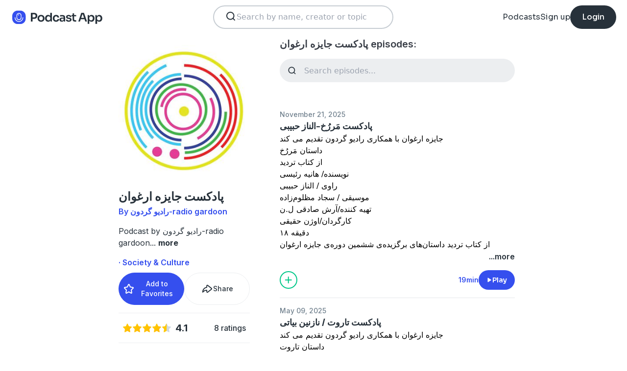

--- FILE ---
content_type: text/html; charset=utf-8
request_url: https://podcast.app/pdkhst-jyzh-rgwn-p6064867
body_size: 17350
content:
<!DOCTYPE html><html lang="en"><head><meta charSet="utf-8"/><meta http-equiv="x-ua-compatible" content="ie=edge"/><meta name="viewport" content="width=device-width, initial-scale=1.0, user-scalable=0, viewport-fit=cover"/><title>پادکست جایزه ارغوان podcast - Free on The Podcast App</title><link rel="canonical" href="https://podcast.app/pdkhst-jyzh-rgwn-p6064867"/><meta name="description" content="Podcast by رادیو گردون-radio gardoon"/><link rel="preload" href="https://podcast-api-images.s3.amazonaws.com/corona/show/6064867/logo_300x300.jpeg" as="image" fetchPriority="high"/><meta name="title" content="پادکست جایزه ارغوان podcast - Free on The Podcast App"/><meta name="author" content="رادیو گردون-radio gardoon"/><meta name="keywords" content="پادکست جایزه ارغوان, رادیو گردون-radio gardoon, download, listen free, Podcasts, podcast, podcast app, Society &amp; Culture"/><meta name="robots" content="INDEX,FOLLOW"/><meta property="al:ios:app_name" content="The Podcast App"/><meta property="al:ios:app_store_id" content="1199070742"/><meta property="al:ios:url" content="https://podcast.app/pdkhst-jyzh-rgwn-p6064867"/><meta property="og:title" content="پادکست جایزه ارغوان by رادیو گردون-radio gardoon"/><meta property="og:image" content="https://podcast-api-images.s3.amazonaws.com/corona/show/6064867/logo_300x300.jpeg"/><meta property="og:site_name" content="The Podcast App"/><meta property="og:type" content="article"/><meta property="og:url" content="https://podcast.app/pdkhst-jyzh-rgwn-p6064867"/><meta property="og:description" content="Podcast by رادیو گردون-radio gardoon"/><meta name="twitter:site" content="@thepodcastapp"/><meta name="twitter:title" content="پادکست جایزه ارغوان by رادیو گردون-radio gardoon"/><meta name="twitter:description" content="Podcast by رادیو گردون-radio gardoon"/><meta name="twitter:image" content="https://podcast-api-images.s3.amazonaws.com/corona/show/6064867/logo_300x300.jpeg"/><meta name="twitter:image:alt" content="پادکست جایزه ارغوان podcast"/><meta name="twitter:url" content="https://podcast.app/pdkhst-jyzh-rgwn-p6064867"/><meta name="twitter:app:country" content="US"/><meta name="twitter:app:name:iphone" content="The podcast App"/><meta name="twitter:app:id:iphone" content="1199070742"/><meta name="twitter:app:url:iphone" content="https://podcast.app/pdkhst-jyzh-rgwn-p6064867"/><meta name="twitter:app:name:ipad" content="The Podcast App"/><meta name="twitter:app:id:ipad" content="1199070742"/><meta name="twitter:app:url:ipad" content="https://podcast.app/pdkhst-jyzh-rgwn-p6064867"/><script type="application/ld+json">{"@context":"https://schema.org/","@type":"PodcastSeries","name":"پادکست جایزه ارغوان","description":"Podcast by رادیو گردون-radio gardoon","aggregateRating":{"@type":"AggregateRating","ratingValue":"4.1","ratingCount":8}}</script><meta name="next-head-count" content="34"/><link rel="shortcut icon" href="/images/logo.png" type="image/x-icon"/><link rel="dns-prefetch" href="https://www.googletagmanager.com"/><link rel="dns-prefetch" href="https://connect.facebook.net"/><link rel="dns-prefetch" href="https://scripts.clarity.ms"/><link rel="preconnect" href="https://podcast-api-images.s3.amazonaws.com" crossorigin="anonymous"/><link rel="dns-prefetch" href="https://podcast-api-images.s3.amazonaws.com"/><link rel="preconnect" href="https://fonts.gstatic.com/s/inter/v18/UcC73FwrK3iLTeHuS_nVMrMxCp50SjIa2JL7W0Q5n-wU.woff2" as="font" type="font/woff2" crossorigin="anonymous"/><link rel="preconnect" href="https://fonts.gstatic.com/s/inter/v18/UcC73FwrK3iLTeHuS_nVMrMxCp50SjIa2ZL7W0Q5n-wU.woff2" as="font" type="font/woff2" crossorigin="anonymous"/><link rel="preconnect" href="https://fonts.gstatic.com/s/inter/v18/UcC73FwrK3iLTeHuS_nVMrMxCp50SjIa25L7W0Q5n-wU.woff2" as="font" type="font/woff2" crossorigin="anonymous"/><link rel="preconnect" href="https://fonts.gstatic.com/s/sora/v12/xMQbuFFYT72XzQUpDqW1KX4.woff2" as="font" type="font/woff2" crossorigin="anonymous"/><link rel="preconnect" href="https://fonts.gstatic.com/s/inter/v18/UcC73FwrK3iLTeHuS_nVMrMxCp50SjIa1ZL7W0Q5nw.woff2" as="font" type="font/woff2" crossorigin="anonymous"/><link rel="preload" href="/images/search.svg" as="image"/><link rel="preload" href="/images/menu.svg" as="image"/><link rel="preload" href="/images/stores/app-store-dark.svg" as="image"/><link rel="preload" href="/images/stores/play-store-dark.svg" as="image"/><link rel="preload" href="/images/compact-doorslam-bg-illustration@2x.png" as="image" fetchPriority="high"/><link rel="preload" href="/_next/static/css/e8fcfda1b60d2328.css" as="style"/><link rel="stylesheet" href="/_next/static/css/e8fcfda1b60d2328.css" data-n-g=""/><noscript data-n-css=""></noscript><script defer="" nomodule="" src="/_next/static/chunks/polyfills-c67a75d1b6f99dc8.js"></script><script src="/_next/static/chunks/webpack-1bf6759874be67ba.js" defer=""></script><script src="/_next/static/chunks/framework-0c7baedefba6b077.js" defer=""></script><script src="/_next/static/chunks/main-b1c870cd799b644f.js" defer=""></script><script src="/_next/static/chunks/pages/_app-694f6636754058dc.js" defer=""></script><script src="/_next/static/chunks/74dd9c48-ce06c3e2e9b22c56.js" defer=""></script><script src="/_next/static/chunks/41155975-caa0b14e1ebbee07.js" defer=""></script><script src="/_next/static/chunks/cb355538-dbc14caaa82355c9.js" defer=""></script><script src="/_next/static/chunks/846-6a1c1b8aef8fa4c7.js" defer=""></script><script src="/_next/static/chunks/622-bd38ae1761f177c2.js" defer=""></script><script src="/_next/static/chunks/311-80511dbae695c5f3.js" defer=""></script><script src="/_next/static/chunks/374-ab96733d3ef5e110.js" defer=""></script><script src="/_next/static/chunks/415-3a083e4f28fa2980.js" defer=""></script><script src="/_next/static/chunks/494-a1c458d94238fee0.js" defer=""></script><script src="/_next/static/chunks/pages/podcasts/%5Bpid%5D-f8c9feb58515a502.js" defer=""></script><script src="/_next/static/bNkPDwcBfLuJazTEuzwml/_buildManifest.js" defer=""></script><script src="/_next/static/bNkPDwcBfLuJazTEuzwml/_ssgManifest.js" defer=""></script></head><body><noscript><iframe src="https://www.googletagmanager.com/ns.html?id=GTM-NSM2WR2" height="0" width="0" style="display:none;visibility:hidden"></iframe></noscript><div id="__next"><div class="hidden"><main class="mx-2 flex w-full flex-col rounded-2xl bg-white p-6 opacity-100 md:mx-0 md:w-80"><header class="mb-6 flex flex-col gap-y-4"><section class="flex flex-row justify-end"><button><img src="/images/close.svg" class="h-6 w-6" alt="Close"/> </button></section><h2 class="w-full break-words px-1 text-left font-sora text-xl font-bold">Share پادکست جایزه ارغوان</h2></header><span class="flex flex-row items-center gap-x-4 rounded-xl border border-white p-2 font-inter text-lg text-light-black hover:cursor-pointer hover:bg-light-gray"><span class="rounded-full border border-blue bg-blue p-2 text-white"><svg stroke="currentColor" fill="currentColor" stroke-width="0" viewBox="0 0 512 512" class="h-5 w-5" height="1em" width="1em" xmlns="http://www.w3.org/2000/svg"><path d="M326.612 185.391c59.747 59.809 58.927 155.698.36 214.59-.11.12-.24.25-.36.37l-67.2 67.2c-59.27 59.27-155.699 59.262-214.96 0-59.27-59.26-59.27-155.7 0-214.96l37.106-37.106c9.84-9.84 26.786-3.3 27.294 10.606.648 17.722 3.826 35.527 9.69 52.721 1.986 5.822.567 12.262-3.783 16.612l-13.087 13.087c-28.026 28.026-28.905 73.66-1.155 101.96 28.024 28.579 74.086 28.749 102.325.51l67.2-67.19c28.191-28.191 28.073-73.757 0-101.83-3.701-3.694-7.429-6.564-10.341-8.569a16.037 16.037 0 0 1-6.947-12.606c-.396-10.567 3.348-21.456 11.698-29.806l21.054-21.055c5.521-5.521 14.182-6.199 20.584-1.731a152.482 152.482 0 0 1 20.522 17.197zM467.547 44.449c-59.261-59.262-155.69-59.27-214.96 0l-67.2 67.2c-.12.12-.25.25-.36.37-58.566 58.892-59.387 154.781.36 214.59a152.454 152.454 0 0 0 20.521 17.196c6.402 4.468 15.064 3.789 20.584-1.731l21.054-21.055c8.35-8.35 12.094-19.239 11.698-29.806a16.037 16.037 0 0 0-6.947-12.606c-2.912-2.005-6.64-4.875-10.341-8.569-28.073-28.073-28.191-73.639 0-101.83l67.2-67.19c28.239-28.239 74.3-28.069 102.325.51 27.75 28.3 26.872 73.934-1.155 101.96l-13.087 13.087c-4.35 4.35-5.769 10.79-3.783 16.612 5.864 17.194 9.042 34.999 9.69 52.721.509 13.906 17.454 20.446 27.294 10.606l37.106-37.106c59.271-59.259 59.271-155.699.001-214.959z"></path></svg></span> <!-- -->Copy link</span><hr class="my-1 w-full opacity-80"/><a href="/cdn-cgi/l/email-protection#[base64]" target="_blank" class="flex flex-row items-center gap-x-4 rounded-xl border border-white p-2 font-inter text-lg text-light-black hover:cursor-pointer hover:bg-light-gray"><span class="rounded-full border border-blue bg-blue p-2 text-white"><svg stroke="currentColor" fill="currentColor" stroke-width="0" viewBox="0 0 512 512" class="h-5 w-5" height="1em" width="1em" xmlns="http://www.w3.org/2000/svg"><path d="M502.3 190.8c3.9-3.1 9.7-.2 9.7 4.7V400c0 26.5-21.5 48-48 48H48c-26.5 0-48-21.5-48-48V195.6c0-5 5.7-7.8 9.7-4.7 22.4 17.4 52.1 39.5 154.1 113.6 21.1 15.4 56.7 47.8 92.2 47.6 35.7.3 72-32.8 92.3-47.6 102-74.1 131.6-96.3 154-113.7zM256 320c23.2.4 56.6-29.2 73.4-41.4 132.7-96.3 142.8-104.7 173.4-128.7 5.8-4.5 9.2-11.5 9.2-18.9v-19c0-26.5-21.5-48-48-48H48C21.5 64 0 85.5 0 112v19c0 7.4 3.4 14.3 9.2 18.9 30.6 23.9 40.7 32.4 173.4 128.7 16.8 12.2 50.2 41.8 73.4 41.4z"></path></svg></span> <!-- -->Share to email</a><hr class="my-1 w-full opacity-80"/><a href="https://www.facebook.com/sharer/sharer.php?u=https%3A%2F%2Fpodcast.app%2Fpdkhst-jyzh-rgwn-p6064867%3Futm_source%3Dweb%26utm_medium%3Dshare" target="_blank" class="flex flex-row items-center gap-x-4 rounded-xl border border-white p-2 font-inter text-lg text-light-black hover:cursor-pointer hover:bg-light-gray"><span class="rounded-full border border-blue bg-blue p-2 text-white"><svg stroke="currentColor" fill="currentColor" stroke-width="0" viewBox="0 0 448 512" class="h-5 w-5" height="1em" width="1em" xmlns="http://www.w3.org/2000/svg"><path d="M400 32H48A48 48 0 0 0 0 80v352a48 48 0 0 0 48 48h137.25V327.69h-63V256h63v-54.64c0-62.15 37-96.48 93.67-96.48 27.14 0 55.52 4.84 55.52 4.84v61h-31.27c-30.81 0-40.42 19.12-40.42 38.73V256h68.78l-11 71.69h-57.78V480H400a48 48 0 0 0 48-48V80a48 48 0 0 0-48-48z"></path></svg></span> <!-- -->Share to Facebook</a><hr class="my-1 w-full opacity-80"/><a class="flex flex-row items-center gap-x-4 rounded-xl border border-white p-2 font-inter text-lg text-light-black hover:cursor-pointer hover:bg-light-gray" href="https://twitter.com/intent/tweet?text=https%3A%2F%2Fpodcast.app%2Fpdkhst-jyzh-rgwn-p6064867%3Futm_source%3Dweb%26utm_medium%3Dshare" target="_blank"><span class="rounded-full border border-blue bg-blue p-2 text-white"><svg stroke="currentColor" fill="currentColor" stroke-width="0" viewBox="0 0 512 512" class="h-5 w-5" height="1em" width="1em" xmlns="http://www.w3.org/2000/svg"><path d="M389.2 48h70.6L305.6 224.2 487 464H345L233.7 318.6 106.5 464H35.8L200.7 275.5 26.8 48H172.4L272.9 180.9 389.2 48zM364.4 421.8h39.1L151.1 88h-42L364.4 421.8z"></path></svg></span> <!-- -->Share to X</a></main></div><div class="hidden"><div class="z-40 flex flex-col items-center justify-center rounded-3xl border border-light-black bg-white"><header class="flex w-full flex-row justify-end px-4 pt-4"><img src="/images/close.svg" alt="Close" class="h-6 w-6 hover:cursor-pointer"/></header><article class="flex w-full flex-col items-center justify-center rounded-6xl py-8"><img src="/images/logo.png" alt="Podcast App" class="mb-5 h-12 w-12"/><h1 class="mx-8 mb-8 text-center font-sora text-4xl font-bold md:mx-32">Sign up to save your podcasts</h1><form class="flex w-4/5 flex-col gap-y-5 md:w-3/4"><div class="flex flex-col gap-y-3"><label class="font-inter text-base font-medium text-light-black">Email address</label><div class="flex flex-row items-center gap-x-1 rounded-full border-2 bg-input-background px-4 py-3 border-pagination-border-gray focus-within:border-blue"><img src="/images/signup_email-field.svg" alt="Email" class="h-8 w-8 flex-grow-0"/><input class="flex-grow bg-input-background placeholder:font-inter placeholder:text-base placeholder:font-medium placeholder:text-pill-back placeholder:opacity-40 focus:outline-none" type="email" placeholder="name@domain.com" value=""/></div></div><div class="flex flex-col gap-y-3"><label class="font-inter text-base font-medium text-light-black">Password</label><div class="flex flex-row items-center gap-x-1 rounded-full border-2 bg-input-background px-4 py-3 border-pagination-border-gray focus-within:border-blue"><img src="/images/signup_password-field.svg" alt="Password" class="h-8 w-8 flex-grow-0"/><input class="flex-grow bg-input-background placeholder:font-inter placeholder:text-base placeholder:font-medium placeholder:text-pill-back placeholder:opacity-40 focus:outline-none" type="password" placeholder="Password" value=""/></div></div><button class="group flex w-full items-center justify-center rounded-full border border-blue bg-blue py-4 hover:bg-white" type="submit"><span class="font-sora text-base font-bold leading-6 tracking-tight text-white group-hover:text-blue">Register</span></button></form><div class="relative my-8 flex w-4/5 flex-row items-center md:w-3/4"><hr class=" flex-grow border border-pagination-border-gray"/><span class="mx-6 font-inter text-base font-medium text-light-black">Or</span><hr class=" flex-grow border border-pagination-border-gray"/></div><section class="flex w-4/5 flex-col gap-y-5 md:w-3/4"><button class="flex  flex-row items-center justify-center rounded-full border border-pagination-border-gray px-3 py-4 hover:bg-pagination-border-gray"><img src="/images/auth/signup_google.svg" alt="Continue with Google" class="h-7.5 w-7.5 flex-grow-0"/><span class="flex-grow font-inter text-base font-medium tracking-normal text-light-black">Continue with Google</span></button></section><section class="mt-7 flex w-4/5 flex-col items-center justify-center gap-y-8 md:w-3/4"><span class="font-inter text-base font-medium text-light-black">Already have an account?<!-- --> <a class="font-bold text-blue hover:underline" href="/signin">Log in here.</a></span></section></article></div></div><div class="left-0 top-0 mb-4 h-15 w-15 bg-white"></div><nav class="absolute left-0 top-0 z-10 flex w-full flex-col  bg-white"><section class="flex h-17.5 flex-row items-center justify-between p-5 md:p-5.5"><a href="/"><img src="/images/logo.svg" alt="Podcast App" class="h-7.5 w-auto"/></a><section class="flex gap-x-7.5 md:hidden "><img src="/images/search.svg" alt="Search" class="h-6 w-auto undefined"/><img src="/images/menu.svg" alt="Menu" class="h-6 w-auto"/></section><section class="hidden flex-row md:flex"><form class="w-96 px-2"><div class="my-2 flex h-12 w-full flex-row rounded-full border-2 border-search-border-gray bg-white px-5.5 py-2"><div class="flex w-full flex-row gap-x-2 "><img src="/images/search.svg" class="h-6 w-6" alt="Search..."/><input class="h- flex-grow appearance-none" type="text" placeholder="Search by name, creator or topic" value=""/></div></div></form></section><section class="hidden flex-row items-center gap-x-7.5 md:flex"><a class="font-sora text-base text-light-black hover:underline" href="/shows">Podcasts</a><a class="font-sora text-base text-light-black hover:underline" href="/register">Sign up</a><a class="flex h-12 items-center justify-center rounded-3xl bg-light-black px-6 hover:opacity-80" href="/signin"><span class="font-sora text-base font-medium text-white">Login</span></a></section></section><section class="hidden"><form class="w-full px-2"><div class="my-2 flex h-12 w-full flex-row rounded-full border-2 border-search-border-gray bg-white px-5.5 py-2"><div class="flex w-full flex-row gap-x-2"><img src="/images/search.svg" class="h-6 w-6" alt="Search..."/><input class="flex-grow appearance-none" type="text" placeholder="Search by name, creator or topic" value=""/></div></div></form><a class="mx-5.5  bg-white p-4 text-center font-sora text-lg text-light-black" href="/shows">Podcasts</a><div class="flex w-full items-center justify-center"><hr class="w-96/100 border-light-gray bg-light-gray"/></div><a class="mx-5.5  bg-white p-4 text-center font-sora text-lg text-light-black" href="/signin">Login</a><a class="mx-5.5 rounded-full bg-blue p-4 text-center font-sora text-lg text-white" href="/register">Sign up</a></section></nav><div class="flex flex-col md:mx-auto md:w-2/3 md:flex-row md:gap-x-2"><div itemscope="" itemType="https://schema.org/PodcastSeries" class="md:w-2/5"><meta name="name" content="پادکست جایزه ارغوان"/><meta name="description" content="Podcast by رادیو گردون-radio gardoon"/><div><section class="mx-auto flex flex-col justify-start p-4 md:w-10/12 md:justify-between md:pl-0"><header class="flex flex-row space-x-4 md:flex-col md:space-x-0 "><img src="https://podcast-api-images.s3.amazonaws.com/corona/show/6064867/logo_300x300.jpeg" class="h-32 w-32 rounded-xl md:h-auto md:w-full" alt="پادکست جایزه ارغوان"/><section class="flex flex-col md:mt-6"><h1 class="w-full break-words text-left font-sora text-2xl font-bold leading-9 text-light-black">پادکست جایزه ارغوان</h1><p class="font-inter text-base font-semibold leading-6 text-blue">By رادیو گردون-radio gardoon</p></section></header><article class="flex flex-col space-y-2 py-2"><div class="styled-description font-inter text-base font-normal leading-6 text-light-black">Podcast by رادیو گردون-radio gardoon<!-- -->...<!-- --> <span class="font-bold hover:cursor-pointer">more</span></div><section class="hidden"><span class="font-inter text-base font-bold"></span></section></article><ul class="hidden flex-col md:flex"><li><a class="font-inter text-base font-semibold text-blue hover:underline" href="/shows/society-culture">· Society &amp; Culture</a></li></ul><section class="flex w-full flex-row gap-x-3 py-2"><button class="flex w-full flex-row items-center justify-center gap-x-2 rounded-full border px-2 py-3 text-center font-inter text-sm font-medium border-blue bg-blue text-white"><img src="/images/add_favorites.svg" alt="Share" class="h-6 w-6"/>Add to Favorites</button><button class="flex w-full flex-row items-center justify-center gap-x-2 rounded-full border border-light-gray px-2 py-3 text-center font-inter text-sm font-medium text-light-black md:hover:bg-light-gray"><img src="/images/share.svg" alt="Share" class="h-6 w-6"/>Share</button></section><hr class="my-2 opacity-70"/><section itemscope="" itemProp="aggregateRating" itemType="https://schema.org/AggregateRating" class="flex items-center justify-between p-2"><div class="flex flex-row items-center space-x-2"><ul class="flex flex-row items-center justify-center gap-x-0.5"><li><img src="/images/star-full.svg" alt="4.1" class="h-5 w-5"/></li><li><img src="/images/star-full.svg" alt="4.1" class="h-5 w-5"/></li><li><img src="/images/star-full.svg" alt="4.1" class="h-5 w-5"/></li><li><img src="/images/star-full.svg" alt="4.1" class="h-5 w-5"/></li><li><img src="/images/star-half.svg" alt="4.1" class="h-5 w-5"/></li></ul><p class="font-inter text-xl font-bold  text-light-black" itemProp="ratingValue">4.1</p></div><p class="flex-grow gap-x-2 text-right font-inter text-base font-medium leading-6 text-light-black"><span itemProp="reviewCount" class="hidden">8</span>8 ratings</p><div itemProp="itemReviewed" itemscope="" itemType="https://schema.org/PodcastSeries"><meta itemProp="name" content="پادکست جایزه ارغوان"/><meta itemProp="description" content="Podcast by رادیو گردون-radio gardoon"/></div></section><hr class="my-2 opacity-70"/><section class="flex flex-row justify-between py-2 md:flex-col md:py-0"><a href="https://itunes.apple.com/us/app/the-podcast-app/id1199070742?mt=8" class="w-full"><img src="/images/stores/app-store-dark.svg" alt="Download on the App Store" class="h-auto w-full md:hidden"/></a><section class="hidden flex-col gap-y-5 py-4 md:flex"><a href="https://itunes.apple.com/us/app/the-podcast-app/id1199070742?mt=8"><img src="/images/stores/app-store-dark.svg" alt="Download on the App Store" class="h-auto w-full"/></a><a href="https://play.google.com/store/apps/details?id=com.streema.podcast&amp;hl=en"><img alt="Get it on Google Play" loading="lazy" width="298" height="88" decoding="async" data-nimg="1" class="h-auto w-full" style="color:transparent" src="/images/stores/play-store-dark.svg"/></a></section></section><hr class="my-2 opacity-70 md:hidden"/><div class="hidden md:block"><article class="m-4 flex flex-col gap-y-3 rounded-3xl bg-blue bg-opacity-10 p-7 md:m-0"><h2 class="break-words font-sora text-xl font-semibold">FAQs about پادکست جایزه ارغوان:</h2><section><h3 class="break-words font-inter text-base font-bold leading-6 text-light-black">How many episodes does پادکست جایزه ارغوان have?</h3><p class="break-words font-inter text-base font-normal leading-6 text-light-black">The podcast currently has 14 episodes available.</p></section></article></div></section></div></div><section class="mx-auto flex w-full flex-col px-4 md:w-3/5"><h2 class="font-inter text-xl font-semibold text-black">پادکست جایزه ارغوان episodes:</h2><form class="w-full"><input class="episode-search my-4 h-12 w-full appearance-none rounded-full bg-light-gray px-4 py-2 text-left placeholder:text-left" type="text" placeholder="Search episodes..." value=""/></form><ul class="md:mt-8"><li><article class="my-2 flex flex-col gap-y-1"><a class="font-inter text-sm font-medium text-title-gray" title="پادکست مَررُخ-الناز حبیبی - پادکست جایزه ارغوان" rel="nofollow" href="/pdkhst-marrukh-lnz-hbyby-e432630918">November 21, 2025</a><a title="پادکست مَررُخ-الناز حبیبی - پادکست جایزه ارغوان" rel="nofollow" class="font-sora text-lg font-semibold text-light-black" href="/pdkhst-marrukh-lnz-hbyby-e432630918">پادکست مَررُخ-الناز حبیبی</a><div><a class="line-clamp-2" title="پادکست مَررُخ-الناز حبیبی - پادکست جایزه ارغوان" rel="nofollow" href="/pdkhst-marrukh-lnz-hbyby-e432630918"><div>جایزه ارغوان با همکاری رادیو گردون تقدیم می کند</div><div>داستان مَررُخ</div><div>از کتاب تردید</div><div>نویسنده/ هانیه رئیسی</div><div>راوی / الناز حبیبی</div><div>موسیقی / سجاد مظلوم‌زاده</div><div>تهیه کننده/آرش صادقی ل.ن</div><div>کارگردان/اوژن حقیقی</div><div>۱۸ دقیقه</div><div>از کتاب تردید داستان‌های برگزیده‌ی ششمین دوره‌ی جایزه ارغوان</div></a><div class="flex flex-row justify-end"><span class="font-inter text-base font-semibold text-light-black hover:cursor-pointer">...more</span></div></div><section class="mt-4 flex flex-row items-center justify-between"><img src="/images/add_listenlater.svg" alt="Listen Later" class="h-9 w-auto hover:cursor-pointer"/><nav class="flex flex-row items-center gap-x-4"><span class="font-inter text-sm font-semibold text-blue">19min</span><button class="flex flex-row items-center gap-x-2 rounded-full bg-blue px-4 py-2 font-sora text-sm font-semibold leading-6 text-white"><img src="/images/play.svg" alt="پادکست مَررُخ-الناز حبیبی" class="h-3 w-3"/>Play</button></nav></section></article><hr class="my-4 w-full text-header-shadow-gray"/></li><li><article class="my-2 flex flex-col gap-y-1"><a class="font-inter text-sm font-medium text-title-gray" title="پادکست تاروت / نازنین بیاتی - پادکست جایزه ارغوان" rel="nofollow" href="/pdkhst-trwt-nznyn-byty-e405783552">May 09, 2025</a><a title="پادکست تاروت / نازنین بیاتی - پادکست جایزه ارغوان" rel="nofollow" class="font-sora text-lg font-semibold text-light-black" href="/pdkhst-trwt-nznyn-byty-e405783552">پادکست تاروت / نازنین بیاتی</a><div><a class="line-clamp-2" title="پادکست تاروت / نازنین بیاتی - پادکست جایزه ارغوان" rel="nofollow" href="/pdkhst-trwt-nznyn-byty-e405783552"><div>جایزه ارغوان با همکاری رادیو گردون تقدیم می کند</div><div>داستان  تاروت</div><div>نویسنده/ محدثه نوروزی</div><div>راوی / نازنین بیاتی</div><div>موسیقی / سردار سرمست</div><div>تهیه کننده/آرش صادقی ل.ن</div><div>کارگردان/اوژن حقیقی</div><div>۱۱ دقیقه</div><div>از داستان های برگزیده‌ی بخش برنده‌ی برندگان پنجمین دوره جایزه ارغوان </div><div>سال تولید / ۱۴۰۴</div></a><div class="flex flex-row justify-end"><span class="font-inter text-base font-semibold text-light-black hover:cursor-pointer">...more</span></div></div><section class="mt-4 flex flex-row items-center justify-between"><img src="/images/add_listenlater.svg" alt="Listen Later" class="h-9 w-auto hover:cursor-pointer"/><nav class="flex flex-row items-center gap-x-4"><span class="font-inter text-sm font-semibold text-blue">12min</span><button class="flex flex-row items-center gap-x-2 rounded-full bg-blue px-4 py-2 font-sora text-sm font-semibold leading-6 text-white"><img src="/images/play.svg" alt="پادکست تاروت / نازنین بیاتی" class="h-3 w-3"/>Play</button></nav></section></article><hr class="my-4 w-full text-header-shadow-gray"/></li><li><article class="my-2 flex flex-col gap-y-1"><a class="font-inter text-sm font-medium text-title-gray" title="پادکست لیس لها ارض او وطن او عنوان / هوتن شکیبا - پادکست جایزه ارغوان" rel="nofollow" href="/pdkhst-lys-lh-rd-w-wtn-w-nwn-hwtn-shkhyb-e357156049">February 19, 2024</a><a title="پادکست لیس لها ارض او وطن او عنوان / هوتن شکیبا - پادکست جایزه ارغوان" rel="nofollow" class="font-sora text-lg font-semibold text-light-black" href="/pdkhst-lys-lh-rd-w-wtn-w-nwn-hwtn-shkhyb-e357156049">پادکست لیس لها ارض او وطن او عنوان / هوتن شکیبا</a><div><a class="line-clamp-2" title="پادکست لیس لها ارض او وطن او عنوان / هوتن شکیبا - پادکست جایزه ارغوان" rel="nofollow" href="/pdkhst-lys-lh-rd-w-wtn-w-nwn-hwtn-shkhyb-e357156049"><div>جایزه ارغوان با همکاری رادیو گردون تقدیم می کند</div><div>داستان  لیس لها أرض أو  وطن أو عنوان</div><div>نویسنده/ زهرا گودرزی</div><div>راوی / هوتن شکیبا</div><div>موسیقی / سجاد مظلوم‌زاده</div><div>تهیه کننده/آرش صادقی ل.ن</div><div>کارگردان/اوژن حقیقی</div><div>۲۸ دقیقه</div><div>از داستان های برگزیده‌ی بخش برنده‌ی برندگان پنجمین دوره جایزه ارغوان </div><div>سال تولید / ۱۴۰۲</div><div></div><div>حامی مالی این قسمت از رادیو گردون شرکت مهاجرتی رویال دریم لایف، مجری دریافت اقامت گلدن ویزا یونان و اخذ ویزای شنگن توریستی بلند مدت و کوتاه مدت</div><div>www.royaldreamlife.com</div><div>@royaldreamlife </div><div>WhatsApp +306944734444</div></a><div class="flex flex-row justify-end"><span class="font-inter text-base font-semibold text-light-black hover:cursor-pointer">...more</span></div></div><section class="mt-4 flex flex-row items-center justify-between"><img src="/images/add_listenlater.svg" alt="Listen Later" class="h-9 w-auto hover:cursor-pointer"/><nav class="flex flex-row items-center gap-x-4"><span class="font-inter text-sm font-semibold text-blue">28min</span><button class="flex flex-row items-center gap-x-2 rounded-full bg-blue px-4 py-2 font-sora text-sm font-semibold leading-6 text-white"><img src="/images/play.svg" alt="پادکست لیس لها ارض او وطن او عنوان / هوتن شکیبا" class="h-3 w-3"/>Play</button></nav></section></article><hr class="my-4 w-full text-header-shadow-gray"/></li><li><article class="my-2 flex flex-col gap-y-1"><a class="font-inter text-sm font-medium text-title-gray" title="پادکست چاه ویل / مهراوه شریفی‌نیا - پادکست جایزه ارغوان" rel="nofollow" href="/pdkhst-chh-wyl-mhrwh-shryfyny-e357156047">October 20, 2023</a><a title="پادکست چاه ویل / مهراوه شریفی‌نیا - پادکست جایزه ارغوان" rel="nofollow" class="font-sora text-lg font-semibold text-light-black" href="/pdkhst-chh-wyl-mhrwh-shryfyny-e357156047">پادکست چاه ویل / مهراوه شریفی‌نیا</a><div><a class="line-clamp-2" title="پادکست چاه ویل / مهراوه شریفی‌نیا - پادکست جایزه ارغوان" rel="nofollow" href="/pdkhst-chh-wyl-mhrwh-shryfyny-e357156047"><div>جایزه ارغوان با همکاری رادیو گردون تقدیم می کند</div><div></div><div>داستان چاه ویل</div><div>نویسنده/ فرناز قربانی</div><div>راوی / مهراوه شریفی‌نیا</div><div>موسیقی / سردار سرمست</div><div></div><div>تهیه کننده/آرش صادقی ل.ن</div><div>کارگردان/اوژن حقیقی</div><div></div><div>۲۲ دقیقه</div><div>از داستان های برگزیده ی بخش برنده برندگان پنجمین دوره جایزه ارغوان </div><div>سال تولید / ۱۴۰۲</div></a><div class="flex flex-row justify-end"><span class="font-inter text-base font-semibold text-light-black hover:cursor-pointer">...more</span></div></div><section class="mt-4 flex flex-row items-center justify-between"><img src="/images/add_listenlater.svg" alt="Listen Later" class="h-9 w-auto hover:cursor-pointer"/><nav class="flex flex-row items-center gap-x-4"><span class="font-inter text-sm font-semibold text-blue">23min</span><button class="flex flex-row items-center gap-x-2 rounded-full bg-blue px-4 py-2 font-sora text-sm font-semibold leading-6 text-white"><img src="/images/play.svg" alt="پادکست چاه ویل / مهراوه شریفی‌نیا" class="h-3 w-3"/>Play</button></nav></section></article><hr class="my-4 w-full text-header-shadow-gray"/></li><li><article class="my-2 flex flex-col gap-y-1"><a class="font-inter text-sm font-medium text-title-gray" title="پادکست گُل/ پری‌ناز ایزدیار - پادکست جایزه ارغوان" rel="nofollow" href="/pdkhst-gul-prynz-yzdyr-e357156045">May 31, 2023</a><a title="پادکست گُل/ پری‌ناز ایزدیار - پادکست جایزه ارغوان" rel="nofollow" class="font-sora text-lg font-semibold text-light-black" href="/pdkhst-gul-prynz-yzdyr-e357156045">پادکست گُل/ پری‌ناز ایزدیار</a><div><a class="line-clamp-2" title="پادکست گُل/ پری‌ناز ایزدیار - پادکست جایزه ارغوان" rel="nofollow" href="/pdkhst-gul-prynz-yzdyr-e357156045"><div>جایزه ارغوان با همکاری رادیو گردون تقدیم می کند</div><div></div><div>داستان گُل</div><div>نویسنده/ نوید عظیمی</div><div>راوی / پری‌ناز ایزدیار</div><div>موسیقی / بهزاد حسن‌زاده</div><div></div><div>تهیه کننده/آرش صادقی ل.ن</div><div>کارگردان/اوژن حقیقی</div><div></div><div>۲۸ دقیقه</div><div>از داستان های برگزیده ی پنجمین دوره جایزه ارغوان </div><div>سال تولید / ۱۴۰۲</div></a><div class="flex flex-row justify-end"><span class="font-inter text-base font-semibold text-light-black hover:cursor-pointer">...more</span></div></div><section class="mt-4 flex flex-row items-center justify-between"><img src="/images/add_listenlater.svg" alt="Listen Later" class="h-9 w-auto hover:cursor-pointer"/><nav class="flex flex-row items-center gap-x-4"><span class="font-inter text-sm font-semibold text-blue">29min</span><button class="flex flex-row items-center gap-x-2 rounded-full bg-blue px-4 py-2 font-sora text-sm font-semibold leading-6 text-white"><img src="/images/play.svg" alt="پادکست گُل/ پری‌ناز ایزدیار" class="h-3 w-3"/>Play</button></nav></section></article><hr class="my-4 w-full text-header-shadow-gray"/></li><li><article class="my-2 flex flex-col gap-y-1"><a class="font-inter text-sm font-medium text-title-gray" title="پادکست گور پدر جو/ گلاره عباسی - پادکست جایزه ارغوان" rel="nofollow" href="/pdkhst-gwr-pdr-jw-glrh-bsy-e357156043">July 13, 2022</a><a title="پادکست گور پدر جو/ گلاره عباسی - پادکست جایزه ارغوان" rel="nofollow" class="font-sora text-lg font-semibold text-light-black" href="/pdkhst-gwr-pdr-jw-glrh-bsy-e357156043">پادکست گور پدر جو/ گلاره عباسی</a><div><a class="line-clamp-2" title="پادکست گور پدر جو/ گلاره عباسی - پادکست جایزه ارغوان" rel="nofollow" href="/pdkhst-gwr-pdr-jw-glrh-bsy-e357156043"><div>جایزه ارغوان با همکاری رادیو گردون تقدیم می کند</div><div></div><div>داستان گور پدر جو</div><div>نویسنده/ مهلا یزدانی احمدآبادی</div><div>راوی / گلاره عباسی</div><div>موسیقی / رضا سهیلی</div><div></div><div></div><div>تهیه کننده/آرش صادقی ل.ن</div><div>کارگردان/اوژن حقیقی</div><div></div><div></div><div></div><div>۲۲ دقیقه</div><div>از داستان های برگزیده ی چهارمین  دوره جایزه ارغوان </div><div>سال تولید / ۱۴۰۱</div></a><div class="flex flex-row justify-end"><span class="font-inter text-base font-semibold text-light-black hover:cursor-pointer">...more</span></div></div><section class="mt-4 flex flex-row items-center justify-between"><img src="/images/add_listenlater.svg" alt="Listen Later" class="h-9 w-auto hover:cursor-pointer"/><nav class="flex flex-row items-center gap-x-4"><span class="font-inter text-sm font-semibold text-blue">23min</span><button class="flex flex-row items-center gap-x-2 rounded-full bg-blue px-4 py-2 font-sora text-sm font-semibold leading-6 text-white"><img src="/images/play.svg" alt="پادکست گور پدر جو/ گلاره عباسی" class="h-3 w-3"/>Play</button></nav></section></article><hr class="my-4 w-full text-header-shadow-gray"/></li><li><article class="my-2 flex flex-col gap-y-1"><a class="font-inter text-sm font-medium text-title-gray" title="پادکست رسول / مهدی ساکی - پادکست جایزه ارغوان" rel="nofollow" href="/pdkhst-rswl-mhdy-skhy-e357156041">March 13, 2022</a><a title="پادکست رسول / مهدی ساکی - پادکست جایزه ارغوان" rel="nofollow" class="font-sora text-lg font-semibold text-light-black" href="/pdkhst-rswl-mhdy-skhy-e357156041">پادکست رسول / مهدی ساکی</a><div><a class="line-clamp-2" title="پادکست رسول / مهدی ساکی - پادکست جایزه ارغوان" rel="nofollow" href="/pdkhst-rswl-mhdy-skhy-e357156041"><div>جایزه ارغوان با همکاری رادیو گردون تقدیم می کند</div><div></div><div>داستان رسول</div><div>نویسنده/ امیرحسین طالبی‌نیا</div><div>راوی و موسیقی / مهدی ساکی</div><div></div><div></div><div>تهیه کننده/آرش صادقی ل.ن</div><div>کارگردان/اوژن حقیقی</div><div></div><div>با تشکر از رضا سهیلی</div><div></div><div>۲۵ دقیقه</div><div>از داستان های برگزیده ی چهارمین  دوره جایزه ارغوان </div><div>سال تولید / ۱۴۰۰</div></a><div class="flex flex-row justify-end"><span class="font-inter text-base font-semibold text-light-black hover:cursor-pointer">...more</span></div></div><section class="mt-4 flex flex-row items-center justify-between"><img src="/images/add_listenlater.svg" alt="Listen Later" class="h-9 w-auto hover:cursor-pointer"/><nav class="flex flex-row items-center gap-x-4"><span class="font-inter text-sm font-semibold text-blue">28min</span><button class="flex flex-row items-center gap-x-2 rounded-full bg-blue px-4 py-2 font-sora text-sm font-semibold leading-6 text-white"><img src="/images/play.svg" alt="پادکست رسول / مهدی ساکی" class="h-3 w-3"/>Play</button></nav></section></article><hr class="my-4 w-full text-header-shadow-gray"/></li><li><article class="my-2 flex flex-col gap-y-1"><a class="font-inter text-sm font-medium text-title-gray" title="پادکست ترافیک در مسیر جنوب به شمال سنگین است / سجاد افشاریان - پادکست جایزه ارغوان" rel="nofollow" href="/pdkhst-trfykh-dr-msyr-jnwb-bh-shml-sngyn-st-sjd-fshryn-e357156039">September 05, 2021</a><a title="پادکست ترافیک در مسیر جنوب به شمال سنگین است / سجاد افشاریان - پادکست جایزه ارغوان" rel="nofollow" class="font-sora text-lg font-semibold text-light-black" href="/pdkhst-trfykh-dr-msyr-jnwb-bh-shml-sngyn-st-sjd-fshryn-e357156039">پادکست ترافیک در مسیر جنوب به شمال سنگین است / سجاد افشاریان</a><div><a class="line-clamp-2" title="پادکست ترافیک در مسیر جنوب به شمال سنگین است / سجاد افشاریان - پادکست جایزه ارغوان" rel="nofollow" href="/pdkhst-trfykh-dr-msyr-jnwb-bh-shml-sngyn-st-sjd-fshryn-e357156039"><div>جایزه ارغوان با همکاری رادیو گردون تقدیم می کند</div><div></div><div>داستان ترافیک در مسیر جنوب به شمال سنگین است</div><div>نویسنده/محمدصادق افشاری</div><div>راوی/سجاد افشاریان</div><div>موسیقی/سردار سرمست</div><div></div><div>تهیه کننده/آرش صادقی ل.ن</div><div>کارگردان/اوژن حقیقی</div><div></div><div>موسیقی انتخابی/لیلا،کوروش یغمایی /آدمها،حسن لشکری/بوی گندم،واروژان/کیه کیه، حسن شماعی‌زاده/کوچولو، انوشیروان روحانی</div><div></div><div>۲۴ دقيقه </div><div>از داستان های برگزیده ی سومین دوره جایزه ارغوان </div><div>سال تولید / ۱۴۰۰</div></a><div class="flex flex-row justify-end"><span class="font-inter text-base font-semibold text-light-black hover:cursor-pointer">...more</span></div></div><section class="mt-4 flex flex-row items-center justify-between"><img src="/images/add_listenlater.svg" alt="Listen Later" class="h-9 w-auto hover:cursor-pointer"/><nav class="flex flex-row items-center gap-x-4"><span class="font-inter text-sm font-semibold text-blue">24min</span><button class="flex flex-row items-center gap-x-2 rounded-full bg-blue px-4 py-2 font-sora text-sm font-semibold leading-6 text-white"><img src="/images/play.svg" alt="پادکست ترافیک در مسیر جنوب به شمال سنگین است / سجاد افشاریان" class="h-3 w-3"/>Play</button></nav></section></article><hr class="my-4 w-full text-header-shadow-gray"/></li><li><article class="my-2 flex flex-col gap-y-1"><a class="font-inter text-sm font-medium text-title-gray" title="پادکست صدایی که هم‌اکنون میشنوید/ستاره پسیانی - پادکست جایزه ارغوان" rel="nofollow" href="/pdkhst-sdyy-khh-hmkhnwn-myshnwydstrh-psyny-e357156036">July 12, 2021</a><a title="پادکست صدایی که هم‌اکنون میشنوید/ستاره پسیانی - پادکست جایزه ارغوان" rel="nofollow" class="font-sora text-lg font-semibold text-light-black" href="/pdkhst-sdyy-khh-hmkhnwn-myshnwydstrh-psyny-e357156036">پادکست صدایی که هم‌اکنون میشنوید/ستاره پسیانی</a><div><a class="line-clamp-2" title="پادکست صدایی که هم‌اکنون میشنوید/ستاره پسیانی - پادکست جایزه ارغوان" rel="nofollow" href="/pdkhst-sdyy-khh-hmkhnwn-myshnwydstrh-psyny-e357156036"><div>جایزه ارغوان با همکاری رادیو گردون تقدیم می کند</div><div></div><div>داستان صدایی که هم‌اکنون میشنوید</div><div>نویسنده/زینب ذوالفقاری</div><div>راوی/ستاره پسیانی</div><div>موسیقی/مانی مزکی</div><div>۱۲ دقیقه</div><div>از داستان های برگزیده ی سومین دوره جایزه ارغوان </div><div>سال تولید / ۱۴۰۰</div></a><div class="flex flex-row justify-end"><span class="font-inter text-base font-semibold text-light-black hover:cursor-pointer">...more</span></div></div><section class="mt-4 flex flex-row items-center justify-between"><img src="/images/add_listenlater.svg" alt="Listen Later" class="h-9 w-auto hover:cursor-pointer"/><nav class="flex flex-row items-center gap-x-4"><span class="font-inter text-sm font-semibold text-blue">13min</span><button class="flex flex-row items-center gap-x-2 rounded-full bg-blue px-4 py-2 font-sora text-sm font-semibold leading-6 text-white"><img src="/images/play.svg" alt="پادکست صدایی که هم‌اکنون میشنوید/ستاره پسیانی" class="h-3 w-3"/>Play</button></nav></section></article><hr class="my-4 w-full text-header-shadow-gray"/></li><li><article class="my-2 flex flex-col gap-y-1"><a class="font-inter text-sm font-medium text-title-gray" title="پادکست کجایی بهار؟/سارا بهرامی - پادکست جایزه ارغوان" rel="nofollow" href="/pdkhst-khjyy-bhrsr-bhrmy-e388139560">March 06, 2021</a><a title="پادکست کجایی بهار؟/سارا بهرامی - پادکست جایزه ارغوان" rel="nofollow" class="font-sora text-lg font-semibold text-light-black" href="/pdkhst-khjyy-bhrsr-bhrmy-e388139560">پادکست کجایی بهار؟/سارا بهرامی</a><div><a class="line-clamp-2" title="پادکست کجایی بهار؟/سارا بهرامی - پادکست جایزه ارغوان" rel="nofollow" href="/pdkhst-khjyy-bhrsr-bhrmy-e388139560"><div>جایزه ارغوان با همکاری رادیو گردون تقدیم می کند</div><div></div><div>داستان کجایی بهار؟</div><div>نویسنده/متینه ایقایی</div><div>راوی/سارا بهرامی</div><div>موسیقی/یمین آتشی</div><div>شاعر/اسکندر آبادی</div><div>۱۸ دقیقه</div><div>از داستان های برگزیده ی اولین دوره جایزه ارغوان </div><div>سال تولید / ۱۳۹۹</div></a><div class="flex flex-row justify-end"><span class="font-inter text-base font-semibold text-light-black hover:cursor-pointer">...more</span></div></div><section class="mt-4 flex flex-row items-center justify-between"><img src="/images/add_listenlater.svg" alt="Listen Later" class="h-9 w-auto hover:cursor-pointer"/><nav class="flex flex-row items-center gap-x-4"><span class="font-inter text-sm font-semibold text-blue">18min</span><button class="flex flex-row items-center gap-x-2 rounded-full bg-blue px-4 py-2 font-sora text-sm font-semibold leading-6 text-white"><img src="/images/play.svg" alt="پادکست کجایی بهار؟/سارا بهرامی" class="h-3 w-3"/>Play</button></nav></section></article><hr class="my-4 w-full text-header-shadow-gray"/></li></ul><nav class="mb-2 flex h-15 w-full items-center rounded-full border border-light-gray"><ul class="flex w-full flex-row items-center justify-between p-1.5"><li><a rel="nofollow" class="flex h-12 w-15 items-center justify-center font-inter text-lg font-medium text-light-black opacity-60" href="/pdkhst-jyzh-rgwn-p6064867">Prev</a></li><li><a rel="nofollow" class="flex h-12 items-center rounded-full px-5 font-inter text-lg font-medium bg-blue text-white" href="/pdkhst-jyzh-rgwn-p6064867">1</a></li><li><a rel="nofollow" class="flex h-12 items-center rounded-full px-5 font-inter text-lg font-medium text-light-black" href="/pdkhst-jyzh-rgwn-p6064867?page=2">2</a></li><li><a rel="nofollow" class="flex h-12 w-15 items-center justify-center font-inter text-lg font-medium text-light-black undefined" href="/pdkhst-jyzh-rgwn-p6064867?page=2">Next</a></li></ul></nav></section></div><div class="block md:hidden"><article class="m-4 flex flex-col gap-y-3 rounded-3xl bg-blue bg-opacity-10 p-7 md:m-0"><h2 class="break-words font-sora text-xl font-semibold">FAQs about پادکست جایزه ارغوان:</h2><section><h3 class="break-words font-inter text-base font-bold leading-6 text-light-black">How many episodes does پادکست جایزه ارغوان have?</h3><p class="break-words font-inter text-base font-normal leading-6 text-light-black">The podcast currently has 14 episodes available.</p></section></article></div><section class="p-7 md:mx-auto md:my-11 md:w-2/3 md:p-0"><header class="flex flex-row"><h2 class="w-full text-left font-sora text-2xl font-bold text-light-black">More shows like پادکست جایزه ارغوان</h2></header><section class="grid grid-cols-2 justify-between gap-3.5 py-3.5 md:grid-cols-3 md:gap-5 lg:grid-cols-4 lg:gap-10"><a class="mx-auto min-h-fit w-full rounded-xl border border-light-gray p-2.5" title="ChannelB پادکست فارسی by Ali Bandari" href="/channelb-pdkhst-frsy-p160107"><img alt="ChannelB پادکست فارسی by Ali Bandari" fetchpriority="low" loading="lazy" width="300" height="300" decoding="async" data-nimg="1" class="rounded-xl" style="color:transparent" srcSet="/_next/image?url=https%3A%2F%2Fpodcast-api-images.s3.amazonaws.com%2Fcorona%2Fshow%2F160107%2Flogo_300x300.jpeg&amp;w=384&amp;q=75 1x, /_next/image?url=https%3A%2F%2Fpodcast-api-images.s3.amazonaws.com%2Fcorona%2Fshow%2F160107%2Flogo_300x300.jpeg&amp;w=640&amp;q=75 2x" src="/_next/image?url=https%3A%2F%2Fpodcast-api-images.s3.amazonaws.com%2Fcorona%2Fshow%2F160107%2Flogo_300x300.jpeg&amp;w=640&amp;q=75"/><div class="flex flex-col gap-y-2 py-2"><h3 class="line-clamp-2 font-sora text-sm font-semibold">ChannelB پادکست فارسی</h3><p class="font-inter text-xs font-medium text-light-black"><span class="font-bold">10,062</span> Listeners</p></div></a><a class="mx-auto min-h-fit w-full rounded-xl border border-light-gray p-2.5" title="‌BPLUS بی‌پلاس پادکست فارسی خلاصه کتاب by Ali Bandari" href="/bplus-bypls-pdkhst-frsy-khlsh-khtb-p475204"><img alt="‌BPLUS بی‌پلاس پادکست فارسی خلاصه کتاب by Ali Bandari" fetchpriority="low" loading="lazy" width="300" height="300" decoding="async" data-nimg="1" class="rounded-xl" style="color:transparent" srcSet="/_next/image?url=https%3A%2F%2Fpodcast-api-images.s3.amazonaws.com%2Fcorona%2Fshow%2F475204%2Flogo_300x300.jpeg&amp;w=384&amp;q=75 1x, /_next/image?url=https%3A%2F%2Fpodcast-api-images.s3.amazonaws.com%2Fcorona%2Fshow%2F475204%2Flogo_300x300.jpeg&amp;w=640&amp;q=75 2x" src="/_next/image?url=https%3A%2F%2Fpodcast-api-images.s3.amazonaws.com%2Fcorona%2Fshow%2F475204%2Flogo_300x300.jpeg&amp;w=640&amp;q=75"/><div class="flex flex-col gap-y-2 py-2"><h3 class="line-clamp-2 font-sora text-sm font-semibold">‌BPLUS بی‌پلاس پادکست فارسی خلاصه کتاب</h3><p class="font-inter text-xs font-medium text-light-black"><span class="font-bold">7,899</span> Listeners</p></div></a><a class="mx-auto min-h-fit w-full rounded-xl border border-light-gray p-2.5" title="داستان شب by Arash Babayi/Mohammad Amin Chitgaran" href="/dstn-shb-p550698"><img alt="داستان شب by Arash Babayi/Mohammad Amin Chitgaran" fetchpriority="low" loading="lazy" width="300" height="300" decoding="async" data-nimg="1" class="rounded-xl" style="color:transparent" srcSet="/_next/image?url=https%3A%2F%2Fpodcast-api-images.s3.amazonaws.com%2Fcorona%2Fshow%2F550698%2Flogo_300x300.jpeg&amp;w=384&amp;q=75 1x, /_next/image?url=https%3A%2F%2Fpodcast-api-images.s3.amazonaws.com%2Fcorona%2Fshow%2F550698%2Flogo_300x300.jpeg&amp;w=640&amp;q=75 2x" src="/_next/image?url=https%3A%2F%2Fpodcast-api-images.s3.amazonaws.com%2Fcorona%2Fshow%2F550698%2Flogo_300x300.jpeg&amp;w=640&amp;q=75"/><div class="flex flex-col gap-y-2 py-2"><h3 class="line-clamp-2 font-sora text-sm font-semibold">داستان شب</h3><p class="font-inter text-xs font-medium text-light-black"><span class="font-bold">419</span> Listeners</p></div></a><a class="mx-auto min-h-fit w-full rounded-xl border border-light-gray p-2.5" title="On podcast پادکست آن by mersen" href="/on-podcast-pdkhst-an-p604335"><img alt="On podcast پادکست آن by mersen" fetchpriority="low" loading="lazy" width="300" height="300" decoding="async" data-nimg="1" class="rounded-xl" style="color:transparent" srcSet="/_next/image?url=https%3A%2F%2Fpodcast-api-images.s3.amazonaws.com%2Fcorona%2Fshow%2F604335%2Flogo_300x300.jpeg&amp;w=384&amp;q=75 1x, /_next/image?url=https%3A%2F%2Fpodcast-api-images.s3.amazonaws.com%2Fcorona%2Fshow%2F604335%2Flogo_300x300.jpeg&amp;w=640&amp;q=75 2x" src="/_next/image?url=https%3A%2F%2Fpodcast-api-images.s3.amazonaws.com%2Fcorona%2Fshow%2F604335%2Flogo_300x300.jpeg&amp;w=640&amp;q=75"/><div class="flex flex-col gap-y-2 py-2"><h3 class="line-clamp-2 font-sora text-sm font-semibold">On podcast پادکست آن</h3><p class="font-inter text-xs font-medium text-light-black"><span class="font-bold">827</span> Listeners</p></div></a><a class="mx-auto min-h-fit w-full rounded-xl border border-light-gray p-2.5" title="راوکست | Ravcast by ravcast" href="/rwkhst-ravcast-p699601"><img alt="راوکست | Ravcast by ravcast" fetchpriority="low" loading="lazy" width="300" height="300" decoding="async" data-nimg="1" class="rounded-xl" style="color:transparent" srcSet="/_next/image?url=https%3A%2F%2Fpodcast-api-images.s3.amazonaws.com%2Fcorona%2Fshow%2F699601%2Flogo_300x300.jpeg&amp;w=384&amp;q=75 1x, /_next/image?url=https%3A%2F%2Fpodcast-api-images.s3.amazonaws.com%2Fcorona%2Fshow%2F699601%2Flogo_300x300.jpeg&amp;w=640&amp;q=75 2x" src="/_next/image?url=https%3A%2F%2Fpodcast-api-images.s3.amazonaws.com%2Fcorona%2Fshow%2F699601%2Flogo_300x300.jpeg&amp;w=640&amp;q=75"/><div class="flex flex-col gap-y-2 py-2"><h3 class="line-clamp-2 font-sora text-sm font-semibold">راوکست | Ravcast</h3><p class="font-inter text-xs font-medium text-light-black"><span class="font-bold">1,062</span> Listeners</p></div></a><a class="mx-auto min-h-fit w-full rounded-xl border border-light-gray p-2.5" title="صلح درون by سپهر خدابنده" href="/slh-drwn-p849028"><img alt="صلح درون by سپهر خدابنده" fetchpriority="low" loading="lazy" width="300" height="300" decoding="async" data-nimg="1" class="rounded-xl" style="color:transparent" srcSet="/_next/image?url=https%3A%2F%2Fpodcast-api-images.s3.amazonaws.com%2Fcorona%2Fshow%2F849028%2Flogo_300x300.jpeg&amp;w=384&amp;q=75 1x, /_next/image?url=https%3A%2F%2Fpodcast-api-images.s3.amazonaws.com%2Fcorona%2Fshow%2F849028%2Flogo_300x300.jpeg&amp;w=640&amp;q=75 2x" src="/_next/image?url=https%3A%2F%2Fpodcast-api-images.s3.amazonaws.com%2Fcorona%2Fshow%2F849028%2Flogo_300x300.jpeg&amp;w=640&amp;q=75"/><div class="flex flex-col gap-y-2 py-2"><h3 class="line-clamp-2 font-sora text-sm font-semibold">صلح درون</h3><p class="font-inter text-xs font-medium text-light-black"><span class="font-bold">1,644</span> Listeners</p></div></a><a class="mx-auto min-h-fit w-full rounded-xl border border-light-gray p-2.5" title="رادیو راه با مجتبی شکوری by رادیو راه" href="/rdyw-rh-b-mjtby-shkhwry-p1025439"><img alt="رادیو راه با مجتبی شکوری by رادیو راه" fetchpriority="low" loading="lazy" width="300" height="300" decoding="async" data-nimg="1" class="rounded-xl" style="color:transparent" srcSet="/_next/image?url=https%3A%2F%2Fpodcast-api-images.s3.amazonaws.com%2Fcorona%2Fshow%2F1025439%2Flogo_300x300.jpeg&amp;w=384&amp;q=75 1x, /_next/image?url=https%3A%2F%2Fpodcast-api-images.s3.amazonaws.com%2Fcorona%2Fshow%2F1025439%2Flogo_300x300.jpeg&amp;w=640&amp;q=75 2x" src="/_next/image?url=https%3A%2F%2Fpodcast-api-images.s3.amazonaws.com%2Fcorona%2Fshow%2F1025439%2Flogo_300x300.jpeg&amp;w=640&amp;q=75"/><div class="flex flex-col gap-y-2 py-2"><h3 class="line-clamp-2 font-sora text-sm font-semibold">رادیو راه با مجتبی شکوری</h3><p class="font-inter text-xs font-medium text-light-black"><span class="font-bold">5,862</span> Listeners</p></div></a><a class="mx-auto min-h-fit w-full rounded-xl border border-light-gray p-2.5" title="جافکری | Jafekri by Amirali Gh" href="/jfkhry-jafekri-p1610477"><img alt="جافکری | Jafekri by Amirali Gh" fetchpriority="low" loading="lazy" width="300" height="300" decoding="async" data-nimg="1" class="rounded-xl" style="color:transparent" srcSet="/_next/image?url=https%3A%2F%2Fpodcast-api-images.s3.amazonaws.com%2Fcorona%2Fshow%2F1610477%2Flogo_300x300.jpeg&amp;w=384&amp;q=75 1x, /_next/image?url=https%3A%2F%2Fpodcast-api-images.s3.amazonaws.com%2Fcorona%2Fshow%2F1610477%2Flogo_300x300.jpeg&amp;w=640&amp;q=75 2x" src="/_next/image?url=https%3A%2F%2Fpodcast-api-images.s3.amazonaws.com%2Fcorona%2Fshow%2F1610477%2Flogo_300x300.jpeg&amp;w=640&amp;q=75"/><div class="flex flex-col gap-y-2 py-2"><h3 class="line-clamp-2 font-sora text-sm font-semibold">جافکری | Jafekri</h3><p class="font-inter text-xs font-medium text-light-black"><span class="font-bold">65</span> Listeners</p></div></a><a class="mx-auto min-h-fit w-full rounded-xl border border-light-gray p-2.5" title="کتاب صوتی ناصر زراعتی  - Ketab soti by Ketab soti" href="/khtb-swty-nsr-zrty-ketab-soti-p1699385"><img alt="کتاب صوتی ناصر زراعتی  - Ketab soti by Ketab soti" fetchpriority="low" loading="lazy" width="300" height="300" decoding="async" data-nimg="1" class="rounded-xl" style="color:transparent" srcSet="/_next/image?url=https%3A%2F%2Fpodcast-api-images.s3.amazonaws.com%2Fcorona%2Fshow%2F1699385%2Flogo_300x300.jpeg&amp;w=384&amp;q=75 1x, /_next/image?url=https%3A%2F%2Fpodcast-api-images.s3.amazonaws.com%2Fcorona%2Fshow%2F1699385%2Flogo_300x300.jpeg&amp;w=640&amp;q=75 2x" src="/_next/image?url=https%3A%2F%2Fpodcast-api-images.s3.amazonaws.com%2Fcorona%2Fshow%2F1699385%2Flogo_300x300.jpeg&amp;w=640&amp;q=75"/><div class="flex flex-col gap-y-2 py-2"><h3 class="line-clamp-2 font-sora text-sm font-semibold">کتاب صوتی ناصر زراعتی  - Ketab soti</h3><p class="font-inter text-xs font-medium text-light-black"><span class="font-bold">138</span> Listeners</p></div></a><a class="mx-auto min-h-fit w-full rounded-xl border border-light-gray p-2.5" title="پادکست رخ by Rokh Podcast" href="/pdkhst-rkh-p2200264"><img alt="پادکست رخ by Rokh Podcast" fetchpriority="low" loading="lazy" width="300" height="300" decoding="async" data-nimg="1" class="rounded-xl" style="color:transparent" srcSet="/_next/image?url=https%3A%2F%2Fpodcast-api-images.s3.amazonaws.com%2Fcorona%2Fshow%2F2200264%2Flogo_300x300.jpeg&amp;w=384&amp;q=75 1x, /_next/image?url=https%3A%2F%2Fpodcast-api-images.s3.amazonaws.com%2Fcorona%2Fshow%2F2200264%2Flogo_300x300.jpeg&amp;w=640&amp;q=75 2x" src="/_next/image?url=https%3A%2F%2Fpodcast-api-images.s3.amazonaws.com%2Fcorona%2Fshow%2F2200264%2Flogo_300x300.jpeg&amp;w=640&amp;q=75"/><div class="flex flex-col gap-y-2 py-2"><h3 class="line-clamp-2 font-sora text-sm font-semibold">پادکست رخ</h3><p class="font-inter text-xs font-medium text-light-black"><span class="font-bold">2,953</span> Listeners</p></div></a><a class="mx-auto min-h-fit w-full rounded-xl border border-light-gray p-2.5" title="داستان های احسانو / daastaan ehsaanoo by داستان و اپیزودهای احسان عبدی پور" href="/dstn-hy-hsnw-daastaan-ehsaanoo-p2425945"><img alt="داستان های احسانو / daastaan ehsaanoo by داستان و اپیزودهای احسان عبدی پور" fetchpriority="low" loading="lazy" width="300" height="300" decoding="async" data-nimg="1" class="rounded-xl" style="color:transparent" srcSet="/_next/image?url=https%3A%2F%2Fpodcast-api-images.s3.amazonaws.com%2Fcorona%2Fshow%2F2425945%2Flogo_300x300.jpeg&amp;w=384&amp;q=75 1x, /_next/image?url=https%3A%2F%2Fpodcast-api-images.s3.amazonaws.com%2Fcorona%2Fshow%2F2425945%2Flogo_300x300.jpeg&amp;w=640&amp;q=75 2x" src="/_next/image?url=https%3A%2F%2Fpodcast-api-images.s3.amazonaws.com%2Fcorona%2Fshow%2F2425945%2Flogo_300x300.jpeg&amp;w=640&amp;q=75"/><div class="flex flex-col gap-y-2 py-2"><h3 class="line-clamp-2 font-sora text-sm font-semibold">داستان های احسانو / daastaan ehsaanoo</h3><p class="font-inter text-xs font-medium text-light-black"><span class="font-bold">134</span> Listeners</p></div></a><a class="mx-auto min-h-fit w-full rounded-xl border border-light-gray p-2.5" title="این نقطه by Hosein Aura" href="/yn-nqth-p3502336"><img alt="این نقطه by Hosein Aura" fetchpriority="low" loading="lazy" width="300" height="300" decoding="async" data-nimg="1" class="rounded-xl" style="color:transparent" srcSet="/_next/image?url=https%3A%2F%2Fpodcast-api-images.s3.amazonaws.com%2Fcorona%2Fshow%2F3502336%2Flogo_300x300.jpeg&amp;w=384&amp;q=75 1x, /_next/image?url=https%3A%2F%2Fpodcast-api-images.s3.amazonaws.com%2Fcorona%2Fshow%2F3502336%2Flogo_300x300.jpeg&amp;w=640&amp;q=75 2x" src="/_next/image?url=https%3A%2F%2Fpodcast-api-images.s3.amazonaws.com%2Fcorona%2Fshow%2F3502336%2Flogo_300x300.jpeg&amp;w=640&amp;q=75"/><div class="flex flex-col gap-y-2 py-2"><h3 class="line-clamp-2 font-sora text-sm font-semibold">این نقطه</h3><p class="font-inter text-xs font-medium text-light-black"><span class="font-bold">2,136</span> Listeners</p></div></a><a class="mx-auto min-h-fit w-full rounded-xl border border-light-gray p-2.5" title="اکنون -  صفحه رسمی by Aknoontalks" href="/khnwn-sfhh-rsmy-p6025450"><img alt="اکنون -  صفحه رسمی by Aknoontalks" fetchpriority="low" loading="lazy" width="300" height="300" decoding="async" data-nimg="1" class="rounded-xl" style="color:transparent" srcSet="/_next/image?url=https%3A%2F%2Fpodcast-api-images.s3.amazonaws.com%2Fcorona%2Fshow%2F6025450%2Flogo_300x300.jpeg&amp;w=384&amp;q=75 1x, /_next/image?url=https%3A%2F%2Fpodcast-api-images.s3.amazonaws.com%2Fcorona%2Fshow%2F6025450%2Flogo_300x300.jpeg&amp;w=640&amp;q=75 2x" src="/_next/image?url=https%3A%2F%2Fpodcast-api-images.s3.amazonaws.com%2Fcorona%2Fshow%2F6025450%2Flogo_300x300.jpeg&amp;w=640&amp;q=75"/><div class="flex flex-col gap-y-2 py-2"><h3 class="line-clamp-2 font-sora text-sm font-semibold">اکنون -  صفحه رسمی</h3><p class="font-inter text-xs font-medium text-light-black"><span class="font-bold">195</span> Listeners</p></div></a><a class="mx-auto min-h-fit w-full rounded-xl border border-light-gray p-2.5" title="رختکن بازنده‌ها by rbazandeha@gmail.com" href="/rkhtkhn-bzndhh-p6057737"><img alt="رختکن بازنده‌ها by rbazandeha@gmail.com" fetchpriority="low" loading="lazy" width="300" height="300" decoding="async" data-nimg="1" class="rounded-xl" style="color:transparent" srcSet="/_next/image?url=https%3A%2F%2Fpodcast-api-images.s3.amazonaws.com%2Fcorona%2Fshow%2F6057737%2Flogo_300x300.jpeg&amp;w=384&amp;q=75 1x, /_next/image?url=https%3A%2F%2Fpodcast-api-images.s3.amazonaws.com%2Fcorona%2Fshow%2F6057737%2Flogo_300x300.jpeg&amp;w=640&amp;q=75 2x" src="/_next/image?url=https%3A%2F%2Fpodcast-api-images.s3.amazonaws.com%2Fcorona%2Fshow%2F6057737%2Flogo_300x300.jpeg&amp;w=640&amp;q=75"/><div class="flex flex-col gap-y-2 py-2"><h3 class="line-clamp-2 font-sora text-sm font-semibold">رختکن بازنده‌ها</h3><p class="font-inter text-xs font-medium text-light-black"><span class="font-bold">52</span> Listeners</p></div></a><a class="mx-auto min-h-fit w-full rounded-xl border border-light-gray p-2.5" title="پادکست باضیا - Ba Ziya Podcast by Ali Ziya" href="/pdkhst-bdy-ba-ziya-podcast-p6087263"><img alt="پادکست باضیا - Ba Ziya Podcast by Ali Ziya" fetchpriority="low" loading="lazy" width="300" height="300" decoding="async" data-nimg="1" class="rounded-xl" style="color:transparent" srcSet="/_next/image?url=https%3A%2F%2Fpodcast-api-images.s3.amazonaws.com%2Fcorona%2Fshow%2F6087263%2Flogo_300x300.jpeg&amp;w=384&amp;q=75 1x, /_next/image?url=https%3A%2F%2Fpodcast-api-images.s3.amazonaws.com%2Fcorona%2Fshow%2F6087263%2Flogo_300x300.jpeg&amp;w=640&amp;q=75 2x" src="/_next/image?url=https%3A%2F%2Fpodcast-api-images.s3.amazonaws.com%2Fcorona%2Fshow%2F6087263%2Flogo_300x300.jpeg&amp;w=640&amp;q=75"/><div class="flex flex-col gap-y-2 py-2"><h3 class="line-clamp-2 font-sora text-sm font-semibold">پادکست باضیا - Ba Ziya Podcast</h3><p class="font-inter text-xs font-medium text-light-black"><span class="font-bold">106</span> Listeners</p></div></a></section></section><footer class="bg-dark-gray px-8 py-16 md:py-20"><div class="flex flex-wrap justify-center md:mx-auto md:max-w-6xl"><nav class="mt-4 w-full md:mt-0 md:w-1/4"><h4 class="relative mb-6 box-border font-sora text-lg font-medium leading-7 text-white after:absolute after:-bottom-1 after:left-0 after:h-0.5 after:w-12 after:bg-blue">Company</h4><ul class="space-y-2"><li class="my-2 transition-transform hover:translate-x-2"><a class="text-base font-light leading-6 text-footer-light-gray hover:text-white" href="https://www.linkedin.com/company/evolve-global-inc./about/" target="_blank">About Us</a></li><li class="my-2 transition-transform hover:translate-x-2"><a target="_blank" href="https://thepodcastapp.notion.site/We-are-hiring-Podcast-App-8b87e592ef724265a80dfe293093a64c" class="text-base font-light leading-6 text-footer-light-gray hover:text-white">Jobs</a></li><li class="my-2 transition-transform hover:translate-x-2"><a target="_blank" class="text-base font-light leading-6 text-footer-light-gray hover:text-white" href="https://docs.google.com/document/u/0/d/1RdRi6bcjZLdZ-SsXjCKKzwnTGhnWnZ8WYrq_lm-ZFW8/mobilebasic">Privacy Policy</a></li><li class="my-2 transition-transform hover:translate-x-2"><a target="_blank" class="text-base font-light leading-6 text-footer-light-gray hover:text-white" href="https://getrest.app/" rel="dofollow">Rest: the AI Sleep app to fix insomnia</a></li></ul></nav><nav class="mt-4 w-full md:mt-0 md:w-1/4"><h4 class="relative mb-6 box-border font-sora text-lg font-medium leading-7 text-white after:absolute after:-bottom-1 after:left-0 after:h-0.5 after:w-12 after:bg-blue">Get Help</h4><ul class="space-y-2"><li class="my-2 transition-transform hover:translate-x-2"><a class="text-base font-light leading-6 text-footer-light-gray hover:text-white" href="https://help.podcast.app">Help Center</a></li></ul></nav><nav class="mt-4 w-full md:mt-0 md:w-1/4"><h4 class="relative mb-6 box-border font-sora text-lg font-medium leading-7 text-white after:absolute after:-bottom-1 after:left-0 after:h-0.5 after:w-12 after:bg-blue">Get Podcast App</h4><ul><li class="my-2 transition-transform hover:translate-x-2"><a href="https://itunes.apple.com/us/app/the-podcast-app/id1199070742?mt=8"><img src="/images/app-store.svg" alt="Download on the App Store" class="w-32"/></a></li><li class="my-2 transition-transform hover:translate-x-2"><a href="https://play.google.com/store/apps/details?id=com.streema.podcast&amp;hl=en"><img alt="Get it on Google Play" loading="lazy" width="298" height="88" decoding="async" data-nimg="1" class="w-32" style="color:transparent" srcSet="/_next/image?url=%2Fimages%2Fgoogle-play.png&amp;w=384&amp;q=75 1x, /_next/image?url=%2Fimages%2Fgoogle-play.png&amp;w=640&amp;q=75 2x" src="/_next/image?url=%2Fimages%2Fgoogle-play.png&amp;w=640&amp;q=75"/></a></li></ul></nav><nav class="mt-4 w-full md:mt-0 md:w-1/4"><h4 class="relative mb-6 box-border font-sora text-lg font-medium leading-7 text-white after:absolute after:-bottom-1 after:left-0 after:h-0.5 after:w-12 after:bg-blue">Follow Us</h4><div class="flex flex-row justify-items-start space-x-5"><a href="https://www.facebook.com/podcastapp/" target="_blank" class="rounded-full border-4 border-footer-shadow-gray transition-colors duration-300 hover:border-white"><img src="/images/socials/facebook.png" alt="Facebook" class="h-8 w-8"/></a><a href="https://twitter.com/thepodcastapp" target="_blank" class="rounded-full border-4 border-footer-shadow-gray transition-colors duration-300 hover:border-white"><img src="/images/socials/twitter.png" alt="Twitter" class="h-8 w-8"/></a><a href="https://www.instagram.com/thepodcastapp/" target="_blank" class="rounded-full border-4 border-footer-shadow-gray transition-colors duration-300 hover:border-white"><img src="/images/socials/instagram.png" alt="Instagram" class="h-8 w-8"/></a><a href="https://www.linkedin.com/company/evolve-global-inc./" target="_blank" class="rounded-full border-4 border-footer-shadow-gray transition-colors duration-300 hover:border-white"><img src="/images/socials/linkedin.png" alt="LinkedIn" class="h-8 w-8"/></a></div></nav></div><section class="flex w-full flex-row items-center justify-center p-8"><span class="text-center font-sora text-sm text-white">Copyright © 2025 Evolve Global Inc. <br class="md:hidden"/>All rights reserved.</span></section></footer></div><script data-cfasync="false" src="/cdn-cgi/scripts/5c5dd728/cloudflare-static/email-decode.min.js"></script><script id="__NEXT_DATA__" type="application/json">{"props":{"pageProps":{"podcast":{"created":"2024-07-18T16:27:15.189630+00:00","description":"Podcast by رادیو گردون-radio gardoon","expanded_genres":[{"icon":"https://podcast-api-images.s3.amazonaws.com/categories-society-culture.png","name":"Society \u0026 Culture","slug":"society-culture"}],"genres":["Society \u0026 Culture"],"html_clean_description":"Podcast by رادیو گردون-radio gardoon","html_description":"Podcast by رادیو گردون-radio gardoon","is_popular":false,"itunes_rating":4.1,"itunes_rating_count":8,"listeners":8,"logo_url":"https://podcast-api-images.s3.amazonaws.com/corona/show/6064867/logo.jpeg","name":"پادکست جایزه ارغوان","owners":["رادیو گردون-radio gardoon"],"pk":6064867,"popularity":0,"private":false,"related_shows_ids":[160107,475204,550698,604335,699601,849028,1025439,1610477,1699385,2425945,2200264,3502336,6057737,6025450,6087263],"resized_logo_url":"https://podcast-api-images.s3.amazonaws.com/corona/show/6064867/logo_300x300.jpeg","slug":"pdkhst-jyzh-rgwn-p6064867","updated":"2025-08-31T03:43:20.516347+00:00"},"relatedPodcast":[{"created":"2022-01-19T18:45:30.803560+00:00","description":"در پادکست فارسی چنل‌بی ماجراهای واقعی رو تعریف می‌کنیم.\u003chr\u003e\u003cp style='color:grey; font-size:0.75em;'\u003e Hosted on Acast. See \u003ca style='color:grey;' target='_blank' rel='noopener noreferrer' href='https://acast.com/privacy'\u003eacast.com/privacy\u003c/a\u003e for more information.\u003c/p\u003e","genres":["Society \u0026 Culture","Documentary","True Crime"],"html_clean_description":"در پادکست فارسی چنل‌بی ماجراهای واقعی رو تعریف می‌کنیم. Hosted on Acast. See acast.com/privacy for more information.","html_description":"در پادکست فارسی چنل‌بی ماجراهای واقعی رو تعریف می‌کنیم.\u003cp\u003e Hosted on Acast. See \u003ca href=\"https://acast.com/privacy\" rel=\"noopener noreferrer\"\u003eacast.com/privacy\u003c/a\u003e for more information.\u003c/p\u003e","is_popular":true,"itunes_rating":4.8,"itunes_rating_count":10024,"listeners":10062,"logo_url":"https://podcast-api-images.s3.amazonaws.com/corona/show/160107/logo.jpeg","name":"ChannelB پادکست فارسی","owners":["Ali Bandari"],"pk":160107,"popularity":38,"private":false,"related_shows_ids":[475204,529215,699601,759348,937743,1065136,1610477,1633602,1777534,2382846,2200264,2430238,6013767,6057737,6024534],"resized_logo_url":"https://podcast-api-images.s3.amazonaws.com/corona/show/160107/logo_300x300.jpeg","slug":"channelb-pdkhst-frsy-p160107","updated":"2026-01-31T08:02:53.011000+00:00"},{"created":"2022-01-19T18:30:00.331300+00:00","description":"خلاصه‌ی فارسی کتابهای غیرداستانی\u003chr\u003e\u003cp style='color:grey; font-size:0.75em;'\u003e Hosted on Acast. See \u003ca style='color:grey;' target='_blank' rel='noopener noreferrer' href='https://acast.com/privacy'\u003eacast.com/privacy\u003c/a\u003e for more information.\u003c/p\u003e","genres":["Education","Self-Improvement","Kids \u0026 Family"],"html_clean_description":"خلاصه‌ی فارسی کتابهای غیرداستانی Hosted on Acast. See acast.com/privacy for more information.","html_description":"خلاصه‌ی فارسی کتابهای غیرداستانی\u003cp\u003e Hosted on Acast. See \u003ca href=\"https://acast.com/privacy\" rel=\"noopener noreferrer\"\u003eacast.com/privacy\u003c/a\u003e for more information.\u003c/p\u003e","is_popular":true,"itunes_rating":4.8,"itunes_rating_count":7755,"listeners":7899,"logo_url":"https://podcast-api-images.s3.amazonaws.com/corona/show/475204/logo.jpeg","name":"‌BPLUS بی‌پلاس پادکست فارسی خلاصه کتاب","owners":["Ali Bandari"],"pk":475204,"popularity":144,"private":false,"related_shows_ids":[160107,529215,699601,759348,937743,1025439,1065136,1610477,1633602,1777534,2382846,2200264,2430238,6013767,6057737],"resized_logo_url":"https://podcast-api-images.s3.amazonaws.com/corona/show/475204/logo_300x300.jpeg","slug":"bplus-bypls-pdkhst-frsy-khlsh-khtb-p475204","updated":"2026-01-31T08:05:33.725392+00:00"},{"created":"2022-01-19T18:00:11.806244+00:00","description":"ما هر شب راس ساعت 23، برای شما یک داستان کوتاه می‌خوانیم.\u003chr\u003e\u003cp style='color:grey; font-size:0.75em;'\u003e Hosted on Acast. See \u003ca style='color:grey;' target='_blank' rel='noopener noreferrer' href='https://acast.com/privacy'\u003eacast.com/privacy\u003c/a\u003e for more information.\u003c/p\u003e","genres":["Arts","Books"],"html_clean_description":"ما هر شب راس ساعت 23، برای شما یک داستان کوتاه می‌خوانیم. Hosted on Acast. See acast.com/privacy for more information.","html_description":"ما هر شب راس ساعت 23، برای شما یک داستان کوتاه می‌خوانیم.\u003cp\u003e Hosted on Acast. See \u003ca href=\"https://acast.com/privacy\" rel=\"noopener noreferrer\"\u003eacast.com/privacy\u003c/a\u003e for more information.\u003c/p\u003e","is_popular":false,"itunes_rating":4.3,"itunes_rating_count":410,"listeners":419,"logo_url":"https://podcast-api-images.s3.amazonaws.com/corona/show/550698/logo.jpeg","name":"داستان شب","owners":["Arash Babayi/Mohammad Amin Chitgaran"],"pk":550698,"popularity":9,"private":false,"related_shows_ids":[475204,625563,699601,759348,937743,1065136,1090685,1641185,2382846,1875933,2200264,2430238,2430912,6013767,6026250],"resized_logo_url":"https://podcast-api-images.s3.amazonaws.com/corona/show/550698/logo_300x300.jpeg","slug":"dstn-shb-p550698","updated":"2026-01-30T08:04:37.642521+00:00"},{"created":"2022-01-17T12:55:44.690335+00:00","description":"در هر اپیزود پادکست آن، داستان واقعی آدمها رو تعریف می‌کنیم تا سعی کنیم خودمون رو جاشون بذاریم.  اینجا بیشتر بشنوید، دانلود و دنبال کنید: https://zil.ink/onpodcast","genres":["Society \u0026 Culture","Documentary"],"html_clean_description":"در هر اپیزود پادکست آن، داستان واقعی آدمها رو تعریف می‌کنیم تا سعی کنیم خودمون رو جاشون بذاریم. اینجا بیشتر بشنوید، دانلود و دنبال کنید: https://zil.ink/onpodcast","html_description":"در هر اپیزود پادکست آن، داستان واقعی آدمها رو تعریف می‌کنیم تا سعی کنیم خودمون رو جاشون بذاریم.  اینجا بیشتر بشنوید، دانلود و دنبال کنید: https://zil.ink/onpodcast","is_popular":false,"itunes_rating":4.5,"itunes_rating_count":826,"listeners":827,"logo_url":"https://podcast-api-images.s3.amazonaws.com/corona/show/604335/logo.jpeg","name":"On podcast پادکست آن","owners":["mersen"],"pk":604335,"popularity":1,"private":false,"related_shows_ids":[160107,475204,529215,625563,699601,759348,937743,1065136,1184481,1633602,2382846,2200264,2430238,6013767,6057737],"resized_logo_url":"https://podcast-api-images.s3.amazonaws.com/corona/show/604335/logo_300x300.jpeg","slug":"on-podcast-pdkhst-an-p604335","updated":"2026-01-25T07:22:01.716154+00:00"},{"created":"2022-01-19T22:44:06.928362+00:00","description":"ما در راوکست از تاریخ میگیم، چون معتقدیم که گذشته چراغ راه آینده است و سعی داریم در کنار هم این چراغ را روشن نگهداریم\u003chr\u003e\u003cp style='color:grey; font-size:0.75em;'\u003e Hosted on Acast. See \u003ca style='color:grey;' target='_blank' rel='noopener noreferrer' href='https://acast.com/privacy'\u003eacast.com/privacy\u003c/a\u003e for more information.\u003c/p\u003e","genres":["History","Society \u0026 Culture","True Crime"],"html_clean_description":"ما در راوکست از تاریخ میگیم، چون معتقدیم که گذشته چراغ راه آینده است و سعی داریم در کنار هم این چراغ را روشن نگهداریم Hosted on Acast. See acast.com/privacy for more information.","html_description":"ما در راوکست از تاریخ میگیم، چون معتقدیم که گذشته چراغ راه آینده است و سعی داریم در کنار هم این چراغ را روشن نگهداریم\u003cp\u003e Hosted on Acast. See \u003ca href=\"https://acast.com/privacy\" rel=\"noopener noreferrer\"\u003eacast.com/privacy\u003c/a\u003e for more information.\u003c/p\u003e","is_popular":false,"itunes_rating":4.4,"itunes_rating_count":1047,"listeners":1062,"logo_url":"https://podcast-api-images.s3.amazonaws.com/corona/show/699601/logo.jpeg","name":"راوکست | Ravcast","owners":["ravcast"],"pk":699601,"popularity":15,"private":false,"related_shows_ids":[160107,475204,529215,759348,937743,1065136,1610477,1633602,1777534,2382846,2200264,2430238,6013767,6057737,6024534],"resized_logo_url":"https://podcast-api-images.s3.amazonaws.com/corona/show/699601/logo_300x300.jpeg","slug":"rwkhst-ravcast-p699601","updated":"2026-01-31T08:07:42.782332+00:00"},{"created":"2022-01-20T00:11:34.451518+00:00","description":"پادكست \"صلح درون\" با هدف بهبود حال درونى ما و ايجاد احساس بهترى نسبت به خودمان توليد مى شود","genres":["Education","Self-Improvement"],"html_clean_description":"پادكست \"صلح درون\" با هدف بهبود حال درونى ما و ايجاد احساس بهترى نسبت به خودمان توليد مى شود","html_description":"پادكست \"صلح درون\" با هدف بهبود حال درونى ما و ايجاد احساس بهترى نسبت به خودمان توليد مى شود","is_popular":true,"itunes_rating":4.6,"itunes_rating_count":1621,"listeners":1644,"logo_url":"https://podcast-api-images.s3.amazonaws.com/corona/show/849028/logo.jpeg","name":"صلح درون","owners":["سپهر خدابنده"],"pk":849028,"popularity":23,"private":false,"related_shows_ids":[475204,847869,1025439,1126277,1610477,1777534,2200264,2430238,2360510,2411197,3502336,6013767,6013668,6057737,6025450],"resized_logo_url":"https://podcast-api-images.s3.amazonaws.com/corona/show/849028/logo_300x300.jpeg","slug":"slh-drwn-p849028","updated":"2026-01-31T08:02:36.020626+00:00"},{"created":"2022-01-20T01:54:09.578520+00:00","description":"رادیوراه کنج آرامی از دنیاست برای خواندن، فکر کردن و جستجوی راهی برای بهتر زیستن.","genres":["Education"],"html_clean_description":"رادیوراه کنج آرامی از دنیاست برای خواندن، فکر کردن و جستجوی راهی برای بهتر زیستن.","html_description":"رادیوراه کنج آرامی از دنیاست برای خواندن، فکر کردن و جستجوی راهی برای بهتر زیستن.","is_popular":true,"itunes_rating":4.7,"itunes_rating_count":5818,"listeners":5862,"logo_url":"https://podcast-api-images.s3.amazonaws.com/corona/show/1025439/logo.jpeg","name":"رادیو راه با مجتبی شکوری","owners":["رادیو راه"],"pk":1025439,"popularity":44,"private":false,"related_shows_ids":[160107,475204,529215,847869,849028,1126277,1610477,1777534,2200264,2430238,2360510,2411197,3502336,6057737,6025450],"resized_logo_url":"https://podcast-api-images.s3.amazonaws.com/corona/show/1025439/logo_300x300.jpeg","slug":"rdyw-rh-b-mjtby-shkhwry-p1025439","updated":"2026-01-31T08:04:09.046223+00:00"},{"created":"2022-01-20T04:26:48.172661+00:00","description":"«جایی برای فکر کردن»\u003chr\u003e\u003cp style='color:grey; font-size:0.75em;'\u003e Hosted on Acast. See \u003ca style='color:grey;' target='_blank' rel='noopener noreferrer' href='https://acast.com/privacy'\u003eacast.com/privacy\u003c/a\u003e for more information.\u003c/p\u003e","genres":["Education","Self-Improvement"],"html_clean_description":"«جایی برای فکر کردن» Hosted on Acast. See acast.com/privacy for more information.","html_description":"«جایی برای فکر کردن»\u003cp\u003e Hosted on Acast. See \u003ca href=\"https://acast.com/privacy\" rel=\"noopener noreferrer\"\u003eacast.com/privacy\u003c/a\u003e for more information.\u003c/p\u003e","is_popular":true,"itunes_rating":4.6,"itunes_rating_count":8,"listeners":65,"logo_url":"https://podcast-api-images.s3.amazonaws.com/corona/show/1610477/logo.jpeg","name":"جافکری | Jafekri","owners":["Amirali Gh"],"pk":1610477,"popularity":57,"private":false,"related_shows_ids":[160107,475204,529215,764653,1610477,2382846,2200264,6019500,6013767],"resized_logo_url":"https://podcast-api-images.s3.amazonaws.com/corona/show/1610477/logo_300x300.jpeg","slug":"jfkhry-jafekri-p1610477","updated":"2026-01-31T08:06:32.008415+00:00"},{"created":"2022-01-06T16:14:25.564266+00:00","description":"\u003cp\u003eروخوانی کتاب های فارسی با صدای ناصر زراعتی, تقدیمی از کتاب صوتی\u003c/p\u003e","genres":["Arts","Books"],"html_clean_description":"روخوانی کتاب های فارسی با صدای ناصر زراعتی, تقدیمی از کتاب صوتی","html_description":"\u003cp\u003eروخوانی کتاب های فارسی با صدای ناصر زراعتی, تقدیمی از کتاب صوتی\u003c/p\u003e","is_popular":false,"itunes_rating":4.6,"itunes_rating_count":130,"listeners":138,"logo_url":"https://podcast-api-images.s3.amazonaws.com/corona/show/1699385/logo.jpeg","name":"کتاب صوتی ناصر زراعتی  - Ketab soti","owners":["Ketab soti"],"pk":1699385,"popularity":8,"private":false,"related_shows_ids":[475204,550698,625563,699601,937743,1065136,1090685,1641185,1633602,2382846,2200264,2430238,2430912,6013767,6026250],"resized_logo_url":"https://podcast-api-images.s3.amazonaws.com/corona/show/1699385/logo_300x300.jpeg","slug":"khtb-swty-nsr-zrty-ketab-soti-p1699385","updated":"2026-01-28T08:03:58.091808+00:00"},{"created":"2022-01-20T08:22:08.198884+00:00","description":"داستان زندگی کسانی که قسمتی از تاریخ ایران و جهان  را رقم زدند\u003chr\u003e\u003cp style='color:grey; font-size:0.75em;'\u003e Hosted on Acast. See \u003ca style='color:grey;' target='_blank' rel='noopener noreferrer' href='https://acast.com/privacy'\u003eacast.com/privacy\u003c/a\u003e for more information.\u003c/p\u003e","genres":["History"],"html_clean_description":"داستان زندگی کسانی که قسمتی از تاریخ ایران و جهان را رقم زدند Hosted on Acast. See acast.com/privacy for more information.","html_description":"داستان زندگی کسانی که قسمتی از تاریخ ایران و جهان  را رقم زدند\u003cp\u003e Hosted on Acast. See \u003ca href=\"https://acast.com/privacy\" rel=\"noopener noreferrer\"\u003eacast.com/privacy\u003c/a\u003e for more information.\u003c/p\u003e","is_popular":true,"itunes_rating":4.7,"itunes_rating_count":2907,"listeners":2953,"logo_url":"https://podcast-api-images.s3.amazonaws.com/corona/show/2200264/logo.jpeg","name":"پادکست رخ","owners":["Rokh Podcast"],"pk":2200264,"popularity":46,"private":false,"related_shows_ids":[160107,475204,529215,699601,759348,937743,1025439,1065136,1610477,1633602,1777534,2382846,2430238,6013767,6057737],"resized_logo_url":"https://podcast-api-images.s3.amazonaws.com/corona/show/2200264/logo_300x300.jpeg","slug":"pdkhst-rkh-p2200264","updated":"2026-01-31T08:07:06.200491+00:00"},{"created":"2022-01-10T11:31:12.382385+00:00","description":"توسط ادمین اداره میشود/تمامی آثار احسان عبدی پور به طور کامل در کانال تلگرام، آدرس کانال در توضیحات پادکست میباشد","genres":["Music","Music History","Society \u0026 Culture"],"html_clean_description":"توسط ادمین اداره میشود/تمامی آثار احسان عبدی پور به طور کامل در کانال تلگرام، آدرس کانال در توضیحات پادکست میباشد","html_description":"توسط ادمین اداره میشود/تمامی آثار احسان عبدی پور به طور کامل در کانال تلگرام، آدرس کانال در توضیحات پادکست میباشد","is_popular":false,"itunes_rating":4.4,"itunes_rating_count":133,"listeners":134,"logo_url":"https://podcast-api-images.s3.amazonaws.com/corona/show/2425945/logo.jpeg","name":"داستان های احسانو / daastaan ehsaanoo","owners":["داستان و اپیزودهای احسان عبدی پور"],"pk":2425945,"popularity":1,"private":false,"related_shows_ids":[160107,475204,529215,550698,1025439,1065136,1090685,1610477,2158954,2200264,2430238,6013767,6057737,6025450,6087263],"resized_logo_url":"https://podcast-api-images.s3.amazonaws.com/corona/show/2425945/logo_300x300.jpeg","slug":"dstn-hy-hsnw-daastaan-ehsaanoo-p2425945","updated":"2026-01-29T08:04:55.087874+00:00"},{"created":"2022-01-28T12:16:26.059819+00:00","description":"تو این نقطه همدیگرو بیدار میکنیم، تا خونه قدم میزنیم و تمرین میکنیم هنر خوب زیستن رو\n\nاز طریق این لینک و پرداخت مبلغ کوچکی میتوانید از پادکست این نقطه حمایت و در جهت گسترش نور، آگاهی، و فرهنگ مدیتیشن مشارکت نمایید\n\nلینک حمایت از پادکست برای دوستان خارج از کشور\nhttps://patron.podbean.com/hosein \n\nلینک حمایت از پادکست برای دوستان داخل کشور\nhttps://innoghte.ir/services/safe-donation/\n\nکانال تلگرام: https://t.me/hoseinmind\n\nکانال یوتیوب: https://youtu.be/RGOlgoGyFyY\n\nپادکست این نقطه: https://castbox.fm/vc/5175428\n\nاینستاگرام: https://instagram.com/hosein_aura?igshid=MzRlODBiNWFlZA==\n\nوب‌سایت این نقطه (ایران -بدون فیلترشکن)\ninnoghte.ir \n\nوب‌سایت این‌نقطه (ایرانیان خارج از کشور)\nInnoghte.com","genres":["Health \u0026 Fitness"],"html_clean_description":"تو این نقطه همدیگرو بیدار میکنیم، تا خونه قدم میزنیم و تمرین میکنیم هنر خوب زیستن رو از طریق این لینک و پرداخت مبلغ کوچکی میتوانید از پادکست این نقطه حمایت و در جهت گسترش نور، آگاهی، و فرهنگ مدیتیشن مشارکت نمایید لینک حمایت از پادکست برای دوستان خارج از کشور https://patron.podbean.com/hosein لینک حمایت از پادکست برای دوستان داخل کشور https://innoghte.ir/services/safe-donation/ کانال تلگرام: https://t.me/hoseinmind کانال یوتیوب: https://youtu.be/RGOlgoGyFyY پادکست این نقطه: https://castbox.fm/vc/5175428 اینستاگرام: https://instagram.com/hosein_aura?igshid=MzRlODBiNWFlZA== وب‌سایت این نقطه (ایران -بدون فیلترشکن) innoghte.ir وب‌سایت این‌نقطه (ایرانیان خارج از کشور) Innoghte.com","html_description":"تو این نقطه همدیگرو بیدار میکنیم، تا خونه قدم میزنیم و تمرین میکنیم هنر خوب زیستن رو\n\nاز طریق این لینک و پرداخت مبلغ کوچکی میتوانید از پادکست این نقطه حمایت و در جهت گسترش نور، آگاهی، و فرهنگ مدیتیشن مشارکت نمایید\n\nلینک حمایت از پادکست برای دوستان خارج از کشور\nhttps://patron.podbean.com/hosein\u0026nbsp;\n\nلینک حمایت از پادکست برای دوستان داخل کشور\nhttps://innoghte.ir/services/safe-donation/\n\nکانال تلگرام: https://t.me/hoseinmind\n\nکانال یوتیوب: https://youtu.be/RGOlgoGyFyY\n\nپادکست این نقطه: https://castbox.fm/vc/5175428\n\nاینستاگرام: https://instagram.com/hosein_aura?igshid=MzRlODBiNWFlZA==\n\nوب‌سایت این نقطه (ایران -بدون فیلترشکن)\ninnoghte.ir \n\nوب‌سایت این‌نقطه (ایرانیان خارج از کشور)\nInnoghte.com","is_popular":true,"itunes_rating":4.7,"itunes_rating_count":2027,"listeners":2136,"logo_url":"https://podcast-api-images.s3.amazonaws.com/corona/show/3502336/logo.jpeg","name":"این نقطه","owners":["Hosein Aura"],"pk":3502336,"popularity":109,"private":false,"related_shows_ids":[160107,475204,847869,849028,1025439,1126277,1610477,1777534,1875933,2200264,2430238,2360510,2411197,6057737,6025450],"resized_logo_url":"https://podcast-api-images.s3.amazonaws.com/corona/show/3502336/logo_300x300.jpeg","slug":"yn-nqth-p3502336","updated":"2026-01-31T08:06:17.300122+00:00"},{"created":"2023-11-14T13:50:25.821477+00:00","description":"«اکنون...» یک برنامه گفت وگومحور و متفاوت است که با اجرای سروش صحت شما را به سفری به عمق تجربیات انسانی و جهان کتاب ها، فیلم ها، موسیقی ها و... می برد. این برنامه با دعوت از مهمانانی برجسته از دنیای هنر، ادبیات، فلسفه، شعر، علم، ورزش و... ، به لحظات تأثیرگذار زندگی می پردازد. اینجا در \u0026#34;اکنون...\u0026#34; زندگی کمی دیروز، اندکی فردا و خیلی امروز است.","genres":["Society \u0026 Culture","Philosophy","Arts","Books","Personal Journals"],"html_clean_description":"«اکنون...» یک برنامه گفت وگومحور و متفاوت است که با اجرای سروش صحت شما را به سفری به عمق تجربیات انسانی و جهان کتاب ها، فیلم ها، موسیقی ها و... می برد. این برنامه با دعوت از مهمانانی برجسته از دنیای هنر، ادبیات، فلسفه، شعر، علم، ورزش و... ، به لحظات تأثیرگذار زندگی می پردازد. اینجا در \"اکنون...\" زندگی کمی دیروز، اندکی فردا و خیلی امروز است.","html_description":"«اکنون...» یک برنامه گفت وگومحور و متفاوت است که با اجرای سروش صحت شما را به سفری به عمق تجربیات انسانی و جهان کتاب ها، فیلم ها، موسیقی ها و... می برد. این برنامه با دعوت از مهمانانی برجسته از دنیای هنر، ادبیات، فلسفه، شعر، علم، ورزش و... ، به لحظات تأثیرگذار زندگی می پردازد. اینجا در \"اکنون...\" زندگی کمی دیروز، اندکی فردا و خیلی امروز است.","is_popular":false,"itunes_rating":4.6,"itunes_rating_count":186,"listeners":195,"logo_url":"https://podcast-api-images.s3.amazonaws.com/corona/show/6025450/logo.jpeg","name":"اکنون -  صفحه رسمی","owners":["Aknoontalks"],"pk":6025450,"popularity":9,"private":false,"related_shows_ids":[475204,699601,849028,1025439,1065136,1610477,1777534,2200264,2430238,2360510,3502336,6013767,6022832,6057737,6087263],"resized_logo_url":"https://podcast-api-images.s3.amazonaws.com/corona/show/6025450/logo_300x300.jpeg","slug":"khnwn-sfhh-rsmy-p6025450","updated":"2026-01-29T08:05:15.319149+00:00"},{"created":"2024-06-30T04:28:57.627278+00:00","description":"بازنده‌ها باهمن! برنده‌ها تنهان\n\nکاری از: بهزاد عمرانی \nتهیه کننده: سیاوش صفاریان‌پور","genres":["Comedy","Comedy Interviews"],"html_clean_description":"بازنده‌ها باهمن! برنده‌ها تنهان کاری از: بهزاد عمرانی تهیه کننده: سیاوش صفاریان‌پور","html_description":"بازنده‌ها باهمن! برنده‌ها تنهان\n\nکاری از: بهزاد عمرانی \nتهیه کننده: سیاوش صفاریان‌پور","is_popular":true,"itunes_rating":4.4,"itunes_rating_count":7,"listeners":52,"logo_url":"https://podcast-api-images.s3.amazonaws.com/corona/show/6057737/logo.jpeg","name":"رختکن بازنده‌ها","owners":["rbazandeha@gmail.com"],"pk":6057737,"popularity":45,"private":false,"related_shows_ids":[160107,475204,529215,861119,1025439,1065136,1610477,1777534,2200264,2430238,6013767,1033174,6057737,6025450,6087263],"resized_logo_url":"https://podcast-api-images.s3.amazonaws.com/corona/show/6057737/logo_300x300.jpeg","slug":"rkhtkhn-bzndhh-p6057737","updated":"2026-01-31T08:01:30.440465+00:00"},{"created":"2024-09-23T00:26:23.080080+00:00","description":"زنان ایران .«باضیا» پادکستی گفت‌وگو محور به کارگردانی و اجرای علی ضیا است. در فصل نخست آن، علی‌ضیا میزبان و شنونده زنان تاثیرگذار و موفق ایرانی‌ و روایت آن‌ها از زنانگی و پیشامدهای زندگی است.  مسیر موفقیت زنان ایرانی را «باضیا» دوره می‌کنیم.\u003chr\u003e\u003cp style='color:grey; font-size:0.75em;'\u003e Hosted on Acast. See \u003ca style='color:grey;' target='_blank' rel='noopener noreferrer' href='https://acast.com/privacy'\u003eacast.com/privacy\u003c/a\u003e for more information.\u003c/p\u003e","genres":["Society \u0026 Culture","Personal Journals"],"html_clean_description":"زنان ایران .«باضیا» پادکستی گفت‌وگو محور به کارگردانی و اجرای علی ضیا است. در فصل نخست آن، علی‌ضیا میزبان و شنونده زنان تاثیرگذار و موفق ایرانی‌ و روایت آن‌ها از زنانگی و پیشامدهای زندگی است. مسیر موفقیت زنان ایرانی را «باضیا» دوره می‌کنیم. Hosted on Acast. See acast.com/privacy for more information.","html_description":"زنان ایران .«باضیا» پادکستی گفت‌وگو محور به کارگردانی و اجرای علی ضیا است. در فصل نخست آن، علی‌ضیا میزبان و شنونده زنان تاثیرگذار و موفق ایرانی‌ و روایت آن‌ها از زنانگی و پیشامدهای زندگی است.  مسیر موفقیت زنان ایرانی را «باضیا» دوره می‌کنیم.\u003cp\u003e Hosted on Acast. See \u003ca href=\"https://acast.com/privacy\" rel=\"noopener noreferrer\"\u003eacast.com/privacy\u003c/a\u003e for more information.\u003c/p\u003e","is_popular":false,"itunes_rating":4.4,"itunes_rating_count":102,"listeners":106,"logo_url":"https://podcast-api-images.s3.amazonaws.com/corona/show/6087263/logo.jpeg","name":"پادکست باضیا - Ba Ziya Podcast","owners":["Ali Ziya"],"pk":6087263,"popularity":4,"private":false,"related_shows_ids":[475204,699601,1065136,1090685,1610477,1738597,2382846,2200264,2430238,6013767,6013957,1033174,6022832,6057737,6025450],"resized_logo_url":"https://podcast-api-images.s3.amazonaws.com/corona/show/6087263/logo_300x300.jpeg","slug":"pdkhst-bdy-ba-ziya-podcast-p6087263","updated":"2026-01-30T08:16:39.713327+00:00"}],"episodesPage":{"count":14,"pageNum":1,"episodeList":[{"audio_url":"http://podtrac.com/pts/radiogardoun-arghavan-1/http://feeds.soundcloud.com/stream/2216575376-user5700349-dda44938-3081-4161-865c-6d07f6a4f6c8.mp3","created":"2025-11-21T14:45:24.728277+00:00","description":"جایزه ارغوان با همکاری رادیو گردون تقدیم می کند\nداستان مَررُخ\nاز کتاب تردید\nنویسنده/ هانیه رئیسی\nراوی / الناز حبیبی\nموسیقی / سجاد مظلوم‌زاده\nتهیه کننده/آرش صادقی ل.ن\nکارگردان/اوژن حقیقی\n۱۸ دقیقه\nاز کتاب تردید داستان‌های برگزیده‌ی ششمین دوره‌ی جایزه ارغوان","duration":1124,"enabled":true,"episode_number":null,"feed_position":14,"html_clean_description":"جایزه ارغوان با همکاری رادیو گردون تقدیم می کند داستان مَررُخ از کتاب تردید نویسنده/ هانیه رئیسی راوی / الناز حبیبی موسیقی / سجاد مظلوم‌زاده تهیه کننده/آرش صادقی ل.ن کارگردان/اوژن حقیقی ۱۸ دقیقه از کتاب تردید داستان‌های برگزیده‌ی ششمین دوره‌ی جایزه ارغوان","html_description":"جایزه ارغوان با همکاری رادیو گردون تقدیم می کند\nداستان مَررُخ\nاز کتاب تردید\nنویسنده/ هانیه رئیسی\nراوی / الناز حبیبی\nموسیقی / سجاد مظلوم‌زاده\nتهیه کننده/آرش صادقی ل.ن\nکارگردان/اوژن حقیقی\n۱۸ دقیقه\nاز کتاب تردید داستان‌های برگزیده‌ی ششمین دوره‌ی جایزه ارغوان","pk":432630918,"popularity":0,"published":"2025-11-21T14:00:19+00:00","season_number":null,"show_id":6064867,"slug":"pdkhst-marrukh-lnz-hbyby-e432630918","strict_filtered_out":null,"title":"پادکست مَررُخ-الناز حبیبی","updated":"2025-11-21T14:45:24.728474+00:00"},{"audio_url":"http://podtrac.com/pts/radiogardoun-arghavan-1/http://feeds.soundcloud.com/stream/2092771629-user5700349-4d040501-2cf4-4e7b-96c5-c324ec07a8e3.mp3","created":"2025-05-09T09:27:04.619169+00:00","description":"جایزه ارغوان با همکاری رادیو گردون تقدیم می کند\nداستان  تاروت\nنویسنده/ محدثه نوروزی\nراوی / نازنین بیاتی\nموسیقی / سردار سرمست\nتهیه کننده/آرش صادقی ل.ن\nکارگردان/اوژن حقیقی\n۱۱ دقیقه\nاز داستان های برگزیده‌ی بخش برنده‌ی برندگان پنجمین دوره جایزه ارغوان \nسال تولید / ۱۴۰۴","duration":670,"enabled":true,"episode_number":null,"feed_position":13,"html_clean_description":"جایزه ارغوان با همکاری رادیو گردون تقدیم می کند داستان تاروت نویسنده/ محدثه نوروزی راوی / نازنین بیاتی موسیقی / سردار سرمست تهیه کننده/آرش صادقی ل.ن کارگردان/اوژن حقیقی ۱۱ دقیقه از داستان های برگزیده‌ی بخش برنده‌ی برندگان پنجمین دوره جایزه ارغوان سال تولید / ۱۴۰۴","html_description":"جایزه ارغوان با همکاری رادیو گردون تقدیم می کند\nداستان  تاروت\nنویسنده/ محدثه نوروزی\nراوی / نازنین بیاتی\nموسیقی / سردار سرمست\nتهیه کننده/آرش صادقی ل.ن\nکارگردان/اوژن حقیقی\n۱۱ دقیقه\nاز داستان های برگزیده‌ی بخش برنده‌ی برندگان پنجمین دوره جایزه ارغوان \nسال تولید / ۱۴۰۴","pk":405783552,"popularity":0,"published":"2025-05-09T08:55:24+00:00","season_number":null,"show_id":6064867,"slug":"pdkhst-trwt-nznyn-byty-e405783552","strict_filtered_out":null,"title":"پادکست تاروت / نازنین بیاتی","updated":"2025-05-09T09:27:04.619776+00:00"},{"audio_url":"http://podtrac.com/pts/radiogardoun-arghavan-1/http://feeds.soundcloud.com/stream/1751789307-user5700349-5eyc8buqchtr.mp3","created":"2024-07-18T16:27:15.344411+00:00","description":"جایزه ارغوان با همکاری رادیو گردون تقدیم می کند\nداستان  لیس لها أرض أو  وطن أو عنوان\nنویسنده/ زهرا گودرزی\nراوی / هوتن شکیبا\nموسیقی / سجاد مظلوم‌زاده\nتهیه کننده/آرش صادقی ل.ن\nکارگردان/اوژن حقیقی\n۲۸ دقیقه\nاز داستان های برگزیده‌ی بخش برنده‌ی برندگان پنجمین دوره جایزه ارغوان \nسال تولید / ۱۴۰۲\n\nحامی مالی این قسمت از رادیو گردون شرکت مهاجرتی رویال دریم لایف، مجری دریافت اقامت گلدن ویزا یونان و اخذ ویزای شنگن توریستی بلند مدت و کوتاه مدت\nwww.royaldreamlife.com\n@royaldreamlife \nWhatsApp +306944734444","duration":1678,"enabled":true,"episode_number":null,"feed_position":7,"html_clean_description":"جایزه ارغوان با همکاری رادیو گردون تقدیم می کند داستان لیس لها أرض أو وطن أو عنوان نویسنده/ زهرا گودرزی راوی / هوتن شکیبا موسیقی / سجاد مظلوم‌زاده تهیه کننده/آرش صادقی ل.ن کارگردان/اوژن حقیقی ۲۸ دقیقه از داستان های برگزیده‌ی بخش برنده‌ی برندگان پنجمین دوره جایزه ارغوان سال تولید / ۱۴۰۲ حامی مالی این قسمت از رادیو گردون شرکت مهاجرتی رویال دریم لایف، مجری دریافت اقامت گلدن ویزا یونان و اخذ ویزای شنگن توریستی بلند مدت و کوتاه مدت www.royaldreamlife.com @royaldreamlife WhatsApp +306944734444","html_description":"جایزه ارغوان با همکاری رادیو گردون تقدیم می کند\nداستان  لیس لها أرض أو  وطن أو عنوان\nنویسنده/ زهرا گودرزی\nراوی / هوتن شکیبا\nموسیقی / سجاد مظلوم‌زاده\nتهیه کننده/آرش صادقی ل.ن\nکارگردان/اوژن حقیقی\n۲۸ دقیقه\nاز داستان های برگزیده‌ی بخش برنده‌ی برندگان پنجمین دوره جایزه ارغوان \nسال تولید / ۱۴۰۲\n\nحامی مالی این قسمت از رادیو گردون شرکت مهاجرتی رویال دریم لایف، مجری دریافت اقامت گلدن ویزا یونان و اخذ ویزای شنگن توریستی بلند مدت و کوتاه مدت\nwww.royaldreamlife.com\n@royaldreamlife \nWhatsApp +306944734444","pk":357156049,"popularity":0,"published":"2024-02-19T17:07:18+00:00","season_number":null,"show_id":6064867,"slug":"pdkhst-lys-lh-rd-w-wtn-w-nwn-hwtn-shkhyb-e357156049","strict_filtered_out":null,"title":"پادکست لیس لها ارض او وطن او عنوان / هوتن شکیبا","updated":"2024-07-18T16:27:15.345110+00:00"},{"audio_url":"http://podtrac.com/pts/radiogardoun-arghavan-1/http://feeds.soundcloud.com/stream/1645262547-user5700349-wagsomi98xxk.mp3","created":"2024-07-18T16:27:15.336946+00:00","description":"جایزه ارغوان با همکاری رادیو گردون تقدیم می کند\n\nداستان چاه ویل\nنویسنده/ فرناز قربانی\nراوی / مهراوه شریفی‌نیا\nموسیقی / سردار سرمست\n\nتهیه کننده/آرش صادقی ل.ن\nکارگردان/اوژن حقیقی\n\n۲۲ دقیقه\nاز داستان های برگزیده ی بخش برنده برندگان پنجمین دوره جایزه ارغوان \nسال تولید / ۱۴۰۲","duration":1333,"enabled":true,"episode_number":null,"feed_position":6,"html_clean_description":"جایزه ارغوان با همکاری رادیو گردون تقدیم می کند داستان چاه ویل نویسنده/ فرناز قربانی راوی / مهراوه شریفی‌نیا موسیقی / سردار سرمست تهیه کننده/آرش صادقی ل.ن کارگردان/اوژن حقیقی ۲۲ دقیقه از داستان های برگزیده ی بخش برنده برندگان پنجمین دوره جایزه ارغوان سال تولید / ۱۴۰۲","html_description":"جایزه ارغوان با همکاری رادیو گردون تقدیم می کند\n\nداستان چاه ویل\nنویسنده/ فرناز قربانی\nراوی / مهراوه شریفی‌نیا\nموسیقی / سردار سرمست\n\nتهیه کننده/آرش صادقی ل.ن\nکارگردان/اوژن حقیقی\n\n۲۲ دقیقه\nاز داستان های برگزیده ی بخش برنده برندگان پنجمین دوره جایزه ارغوان \nسال تولید / ۱۴۰۲","pk":357156047,"popularity":0,"published":"2023-10-20T10:25:19+00:00","season_number":null,"show_id":6064867,"slug":"pdkhst-chh-wyl-mhrwh-shryfyny-e357156047","strict_filtered_out":null,"title":"پادکست چاه ویل / مهراوه شریفی‌نیا","updated":"2024-07-18T16:27:15.337428+00:00"},{"audio_url":"http://podtrac.com/pts/radiogardoun-arghavan-1/http://feeds.soundcloud.com/stream/1526792578-user5700349-mofzpitjj1ey.mp3","created":"2024-07-18T16:27:15.329870+00:00","description":"جایزه ارغوان با همکاری رادیو گردون تقدیم می کند\n\nداستان گُل\nنویسنده/ نوید عظیمی\nراوی / پری‌ناز ایزدیار\nموسیقی / بهزاد حسن‌زاده\n\nتهیه کننده/آرش صادقی ل.ن\nکارگردان/اوژن حقیقی\n\n۲۸ دقیقه\nاز داستان های برگزیده ی پنجمین دوره جایزه ارغوان \nسال تولید / ۱۴۰۲","duration":1711,"enabled":true,"episode_number":null,"feed_position":5,"html_clean_description":"جایزه ارغوان با همکاری رادیو گردون تقدیم می کند داستان گُل نویسنده/ نوید عظیمی راوی / پری‌ناز ایزدیار موسیقی / بهزاد حسن‌زاده تهیه کننده/آرش صادقی ل.ن کارگردان/اوژن حقیقی ۲۸ دقیقه از داستان های برگزیده ی پنجمین دوره جایزه ارغوان سال تولید / ۱۴۰۲","html_description":"جایزه ارغوان با همکاری رادیو گردون تقدیم می کند\n\nداستان گُل\nنویسنده/ نوید عظیمی\nراوی / پری‌ناز ایزدیار\nموسیقی / بهزاد حسن‌زاده\n\nتهیه کننده/آرش صادقی ل.ن\nکارگردان/اوژن حقیقی\n\n۲۸ دقیقه\nاز داستان های برگزیده ی پنجمین دوره جایزه ارغوان \nسال تولید / ۱۴۰۲","pk":357156045,"popularity":0,"published":"2023-05-31T11:55:54+00:00","season_number":null,"show_id":6064867,"slug":"pdkhst-gul-prynz-yzdyr-e357156045","strict_filtered_out":null,"title":"پادکست گُل/ پری‌ناز ایزدیار","updated":"2024-07-18T16:27:15.330369+00:00"},{"audio_url":"http://podtrac.com/pts/radiogardoun-arghavan-1/http://feeds.soundcloud.com/stream/1304469295-user5700349-s3biw45qtzpd.mp3","created":"2024-07-18T16:27:15.321463+00:00","description":"جایزه ارغوان با همکاری رادیو گردون تقدیم می کند\n\nداستان گور پدر جو\nنویسنده/ مهلا یزدانی احمدآبادی\nراوی / گلاره عباسی\nموسیقی / رضا سهیلی\n\n\nتهیه کننده/آرش صادقی ل.ن\nکارگردان/اوژن حقیقی\n\n\n\n۲۲ دقیقه\nاز داستان های برگزیده ی چهارمین  دوره جایزه ارغوان \nسال تولید / ۱۴۰۱","duration":1361,"enabled":true,"episode_number":null,"feed_position":4,"html_clean_description":"جایزه ارغوان با همکاری رادیو گردون تقدیم می کند داستان گور پدر جو نویسنده/ مهلا یزدانی احمدآبادی راوی / گلاره عباسی موسیقی / رضا سهیلی تهیه کننده/آرش صادقی ل.ن کارگردان/اوژن حقیقی ۲۲ دقیقه از داستان های برگزیده ی چهارمین دوره جایزه ارغوان سال تولید / ۱۴۰۱","html_description":"جایزه ارغوان با همکاری رادیو گردون تقدیم می کند\n\nداستان گور پدر جو\nنویسنده/ مهلا یزدانی احمدآبادی\nراوی / گلاره عباسی\nموسیقی / رضا سهیلی\n\n\nتهیه کننده/آرش صادقی ل.ن\nکارگردان/اوژن حقیقی\n\n\n\n۲۲ دقیقه\nاز داستان های برگزیده ی چهارمین  دوره جایزه ارغوان \nسال تولید / ۱۴۰۱","pk":357156043,"popularity":0,"published":"2022-07-13T12:42:26+00:00","season_number":null,"show_id":6064867,"slug":"pdkhst-gwr-pdr-jw-glrh-bsy-e357156043","strict_filtered_out":null,"title":"پادکست گور پدر جو/ گلاره عباسی","updated":"2024-07-18T16:27:15.322147+00:00"},{"audio_url":"http://podtrac.com/pts/radiogardoun-arghavan-1/http://feeds.soundcloud.com/stream/1231490230-user5700349-rhxu2c2gunwe.mp3","created":"2024-07-18T16:27:15.314211+00:00","description":"جایزه ارغوان با همکاری رادیو گردون تقدیم می کند\n\nداستان رسول\nنویسنده/ امیرحسین طالبی‌نیا\nراوی و موسیقی / مهدی ساکی\n\n\nتهیه کننده/آرش صادقی ل.ن\nکارگردان/اوژن حقیقی\n\nبا تشکر از رضا سهیلی\n\n۲۵ دقیقه\nاز داستان های برگزیده ی چهارمین  دوره جایزه ارغوان \nسال تولید / ۱۴۰۰","duration":1669,"enabled":true,"episode_number":null,"feed_position":3,"html_clean_description":"جایزه ارغوان با همکاری رادیو گردون تقدیم می کند داستان رسول نویسنده/ امیرحسین طالبی‌نیا راوی و موسیقی / مهدی ساکی تهیه کننده/آرش صادقی ل.ن کارگردان/اوژن حقیقی با تشکر از رضا سهیلی ۲۵ دقیقه از داستان های برگزیده ی چهارمین دوره جایزه ارغوان سال تولید / ۱۴۰۰","html_description":"جایزه ارغوان با همکاری رادیو گردون تقدیم می کند\n\nداستان رسول\nنویسنده/ امیرحسین طالبی‌نیا\nراوی و موسیقی / مهدی ساکی\n\n\nتهیه کننده/آرش صادقی ل.ن\nکارگردان/اوژن حقیقی\n\nبا تشکر از رضا سهیلی\n\n۲۵ دقیقه\nاز داستان های برگزیده ی چهارمین  دوره جایزه ارغوان \nسال تولید / ۱۴۰۰","pk":357156041,"popularity":0,"published":"2022-03-13T12:50:51+00:00","season_number":null,"show_id":6064867,"slug":"pdkhst-rswl-mhdy-skhy-e357156041","strict_filtered_out":null,"title":"پادکست رسول / مهدی ساکی","updated":"2024-07-18T16:27:15.314863+00:00"},{"audio_url":"http://podtrac.com/pts/radiogardoun-arghavan-1/http://feeds.soundcloud.com/stream/1119102142-user5700349-ahfazrbq3dc8.mp3","created":"2024-07-18T16:27:15.304972+00:00","description":"جایزه ارغوان با همکاری رادیو گردون تقدیم می کند\n\nداستان ترافیک در مسیر جنوب به شمال سنگین است\nنویسنده/محمدصادق افشاری\nراوی/سجاد افشاریان\nموسیقی/سردار سرمست\n\nتهیه کننده/آرش صادقی ل.ن\nکارگردان/اوژن حقیقی\n\nموسیقی انتخابی/لیلا،کوروش یغمایی /آدمها،حسن لشکری/بوی گندم،واروژان/کیه کیه، حسن شماعی‌زاده/کوچولو، انوشیروان روحانی\n\n۲۴ دقيقه \nاز داستان های برگزیده ی سومین دوره جایزه ارغوان \nسال تولید / ۱۴۰۰","duration":1432,"enabled":true,"episode_number":null,"feed_position":2,"html_clean_description":"جایزه ارغوان با همکاری رادیو گردون تقدیم می کند داستان ترافیک در مسیر جنوب به شمال سنگین است نویسنده/محمدصادق افشاری راوی/سجاد افشاریان موسیقی/سردار سرمست تهیه کننده/آرش صادقی ل.ن کارگردان/اوژن حقیقی موسیقی انتخابی/لیلا،کوروش یغمایی /آدمها،حسن لشکری/بوی گندم،واروژان/کیه کیه، حسن شماعی‌زاده/کوچولو، انوشیروان روحانی ۲۴ دقيقه از داستان های برگزیده ی سومین دوره جایزه ارغوان سال تولید / ۱۴۰۰","html_description":"جایزه ارغوان با همکاری رادیو گردون تقدیم می کند\n\nداستان ترافیک در مسیر جنوب به شمال سنگین است\nنویسنده/محمدصادق افشاری\nراوی/سجاد افشاریان\nموسیقی/سردار سرمست\n\nتهیه کننده/آرش صادقی ل.ن\nکارگردان/اوژن حقیقی\n\nموسیقی انتخابی/لیلا،کوروش یغمایی /آدمها،حسن لشکری/بوی گندم،واروژان/کیه کیه، حسن شماعی‌زاده/کوچولو، انوشیروان روحانی\n\n۲۴ دقيقه \nاز داستان های برگزیده ی سومین دوره جایزه ارغوان \nسال تولید / ۱۴۰۰","pk":357156039,"popularity":0,"published":"2021-09-05T08:18:51+00:00","season_number":null,"show_id":6064867,"slug":"pdkhst-trfykh-dr-msyr-jnwb-bh-shml-sngyn-st-sjd-fshryn-e357156039","strict_filtered_out":null,"title":"پادکست ترافیک در مسیر جنوب به شمال سنگین است / سجاد افشاریان","updated":"2024-07-18T16:27:15.306424+00:00"},{"audio_url":"http://podtrac.com/pts/radiogardoun-arghavan-1/http://feeds.soundcloud.com/stream/1085999731-user5700349-3q7lhvm2wyn7.mp3","created":"2024-07-18T16:27:15.294599+00:00","description":"جایزه ارغوان با همکاری رادیو گردون تقدیم می کند\n\nداستان صدایی که هم‌اکنون میشنوید\nنویسنده/زینب ذوالفقاری\nراوی/ستاره پسیانی\nموسیقی/مانی مزکی\n۱۲ دقیقه\nاز داستان های برگزیده ی سومین دوره جایزه ارغوان \nسال تولید / ۱۴۰۰","duration":766,"enabled":true,"episode_number":null,"feed_position":1,"html_clean_description":"جایزه ارغوان با همکاری رادیو گردون تقدیم می کند داستان صدایی که هم‌اکنون میشنوید نویسنده/زینب ذوالفقاری راوی/ستاره پسیانی موسیقی/مانی مزکی ۱۲ دقیقه از داستان های برگزیده ی سومین دوره جایزه ارغوان سال تولید / ۱۴۰۰","html_description":"جایزه ارغوان با همکاری رادیو گردون تقدیم می کند\n\nداستان صدایی که هم‌اکنون میشنوید\nنویسنده/زینب ذوالفقاری\nراوی/ستاره پسیانی\nموسیقی/مانی مزکی\n۱۲ دقیقه\nاز داستان های برگزیده ی سومین دوره جایزه ارغوان \nسال تولید / ۱۴۰۰","pk":357156036,"popularity":0,"published":"2021-07-12T08:43:37+00:00","season_number":null,"show_id":6064867,"slug":"pdkhst-sdyy-khh-hmkhnwn-myshnwydstrh-psyny-e357156036","strict_filtered_out":null,"title":"پادکست صدایی که هم‌اکنون میشنوید/ستاره پسیانی","updated":"2024-07-18T16:27:15.295170+00:00"},{"audio_url":"http://podtrac.com/pts/radiogardoun-arghavan-1/http://feeds.soundcloud.com/stream/999718312-user5700349-wbwrnamc2t4m.mp3","created":"2025-04-24T11:18:12.916192+00:00","description":"جایزه ارغوان با همکاری رادیو گردون تقدیم می کند\n\nداستان کجایی بهار؟\nنویسنده/متینه ایقایی\nراوی/سارا بهرامی\nموسیقی/یمین آتشی\nشاعر/اسکندر آبادی\n۱۸ دقیقه\nاز داستان های برگزیده ی اولین دوره جایزه ارغوان \nسال تولید / ۱۳۹۹","duration":1056,"enabled":true,"episode_number":null,"feed_position":5,"html_clean_description":"جایزه ارغوان با همکاری رادیو گردون تقدیم می کند داستان کجایی بهار؟ نویسنده/متینه ایقایی راوی/سارا بهرامی موسیقی/یمین آتشی شاعر/اسکندر آبادی ۱۸ دقیقه از داستان های برگزیده ی اولین دوره جایزه ارغوان سال تولید / ۱۳۹۹","html_description":"جایزه ارغوان با همکاری رادیو گردون تقدیم می کند\n\nداستان کجایی بهار؟\nنویسنده/متینه ایقایی\nراوی/سارا بهرامی\nموسیقی/یمین آتشی\nشاعر/اسکندر آبادی\n۱۸ دقیقه\nاز داستان های برگزیده ی اولین دوره جایزه ارغوان \nسال تولید / ۱۳۹۹","pk":388139560,"popularity":0,"published":"2021-03-06T10:18:45+00:00","season_number":null,"show_id":6064867,"slug":"pdkhst-khjyy-bhrsr-bhrmy-e388139560","strict_filtered_out":null,"title":"پادکست کجایی بهار؟/سارا بهرامی","updated":"2025-04-24T11:18:12.916405+00:00"}],"hasNext":true,"hasPrev":false},"deviceInfo":{"isBot":true,"isMobile":false,"isAndroid":false,"isIOS":false,"isTablet":false,"isDesktop":true},"doorslamDecision":{"showDoorslam":false,"showCompactDoorslam":false,"doorslamLocale":"default","isDismissible":true},"faqEnrichments":null},"__N_SSP":true},"page":"/podcasts/[pid]","query":{"pid":"6064867"},"buildId":"bNkPDwcBfLuJazTEuzwml","isFallback":false,"isExperimentalCompile":false,"gssp":true,"scriptLoader":[{"id":"gtm-init","strategy":"lazyOnload","children":"(function(w,d,s,l,i){w[l]=w[l]||[];w[l].push({'gtm.start':new Date().getTime(),event:'gtm.js'});var f=d.getElementsByTagName(s)[0],j=d.createElement(s),dl=l!='dataLayer'?'\u0026l='+l:'';j.async=true;j.src='https://www.googletagmanager.com/gtm.js?id='+i+dl;f.parentNode.insertBefore(j,f);})(window,document,'script','dataLayer','GTM-NSM2WR2');"}]}</script><script defer src="https://static.cloudflareinsights.com/beacon.min.js/vcd15cbe7772f49c399c6a5babf22c1241717689176015" integrity="sha512-ZpsOmlRQV6y907TI0dKBHq9Md29nnaEIPlkf84rnaERnq6zvWvPUqr2ft8M1aS28oN72PdrCzSjY4U6VaAw1EQ==" data-cf-beacon='{"version":"2024.11.0","token":"842f4448fdf247a79d510b15c5a86b8a","r":1,"server_timing":{"name":{"cfCacheStatus":true,"cfEdge":true,"cfExtPri":true,"cfL4":true,"cfOrigin":true,"cfSpeedBrain":true},"location_startswith":null}}' crossorigin="anonymous"></script>
</body></html>